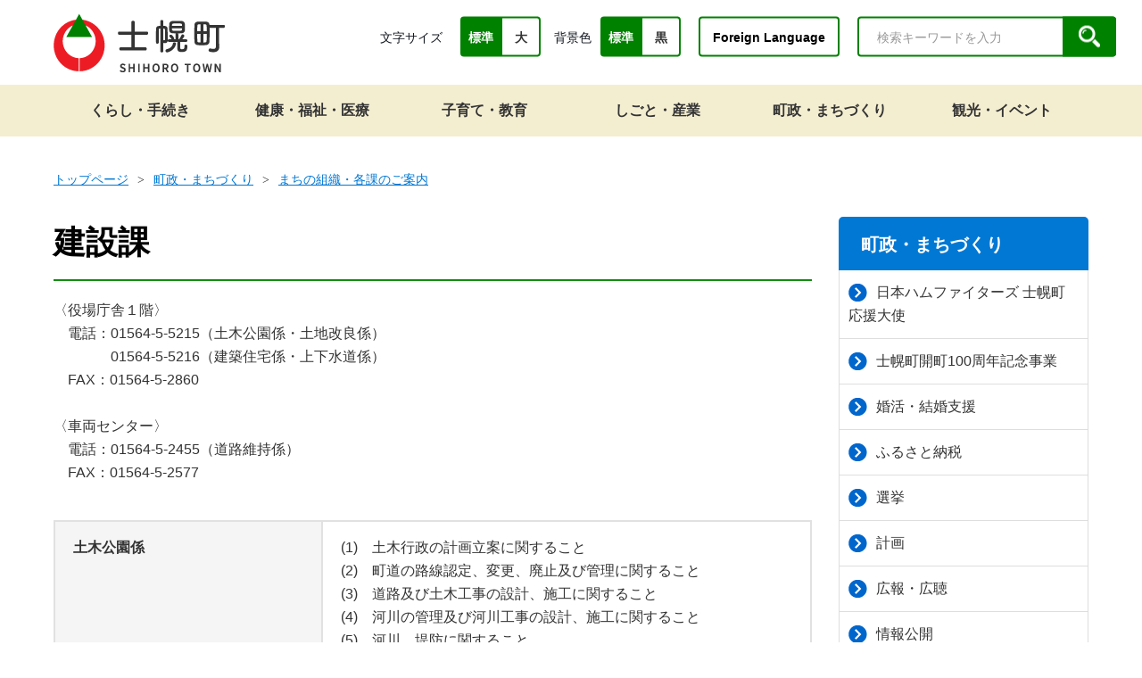

--- FILE ---
content_type: text/html; charset=UTF-8
request_url: https://www.shihoro.jp/town/detail.php?content=7
body_size: 5970
content:

<!doctype html>
<html lang="ja">

<head>
  <meta charset="UTF-8">
  <meta http-equiv="X-UA-Compatible" content="IE=edge" />
  <meta name="viewport" content="width=device-width">
  <meta name="viewport" content="width=device-width,initial-scale=1.0,minimum-scale=1.0">
  <meta name="format-detection" content="telephone=no">

  <title>建設課 | 町政・まちづくり | 士幌町</title>

  <meta name="keywords" content="北海道,河東郡,士幌町">
  <meta name="description" content="北海道十勝士幌町(しほろちょう)の公式ウェブサイトです。">

  <!-- OpenGraphProtocol/ -->
  <meta property="og:site_name" content="士幌町（しほろちょう） | 北海道河東郡士幌町公式ホームページ">
  <meta property="og:url" content="https://www.shihoro.jp/town/detail.php?content=7">
  <meta property="og:type" content="article">
  <meta property="og:title" content="建設課 | 町政・まちづくり | 士幌町">
  <meta property="og:description" content="北海道十勝士幌町(しほろちょう)の公式ウェブサイトです。">
  <meta property="og:image" content="https://www.shihoro.jp/common/images/og-image.jpg">
  <!-- /OpenGraphProtocol -->

  <!-- favicon/ -->
  <link rel="shortcut icon" href="/favicon.ico">
  <!-- /favicon -->
  <!-- アップルタッチアイコン -->
  <link rel="apple-touch-icon" sizes="180x180" href="/apple-touch-icon.png">

  <!-- stylesheet/ -->
  <link href="../common/css/jquery-ui.css" media="all" rel="stylesheet">
  <link href="../common/css/common.css" rel="stylesheet">
  <link href="../common/css/site_administration.css" rel="stylesheet">
            <link href="../common/css/slick-theme.css" rel="stylesheet">
          <link href="../common/css/slick.css" rel="stylesheet">
          <link href="../common/css/cassette.css" rel="stylesheet">
          <link href="../common/css/detail.css" rel="stylesheet">
        <!-- /stylesheet -->

  <!-- Google Analytics begin -->
  <script async src="https://www.googletagmanager.com/gtag/js?id=UA-222051700-1"></script>
  <script>
    window.dataLayer = window.dataLayer || [];
    function gtag(){dataLayer.push(arguments);}
    gtag('js', new Date());
    gtag('config', 'UA-222051700-1');
  </script>
  <!-- Google Analytics end -->

<!-- Google Tag Manager -->
<script>(function(w,d,s,l,i){w[l]=w[l]||[];w[l].push({'gtm.start':
new Date().getTime(),event:'gtm.js'});var f=d.getElementsByTagName(s)[0],
j=d.createElement(s),dl=l!='dataLayer'?'&l='+l:'';j.async=true;j.src=
'https://www.googletagmanager.com/gtm.js?id='+i+dl;f.parentNode.insertBefore(j,f);
})(window,document,'script','dataLayer','GTM-WDXBN3B');</script>
<!-- End Google Tag Manager -->

  <!-- javascript/ -->
  <script src="../common/js/jquery-3.5.1.min.js"></script>
  <script src="../common/js/jquery.matchHeight.js"></script>
  <script src="../common/js/picturefill.min.js"></script>
  <script src="../common/js/ofi.min.js"></script>
  <script src="../common/js/slick.min.js"></script>
  <script src="../common/js/jquery.cookie.js"></script>
  <script src="../common/js/main.js"></script>
  <script src="../common/js/postcode.js"></script>
  <script src="../common/js/jquery-ui-1.10.4.custom.js"></script>
  <script src="../common/js/jquery.ui.datepicker-ja.min.js"></script>
  <script src="../common/js/common.js"></script>
  <script src="../common/js/emergency.js"></script>

            <script src="../common/js/detail.js"></script>
        <!-- /javascript -->

</head>

<body class="is-gyosei is-gyoseiTop">
  <!-- Google Tag Manager (noscript) -->
    <noscript><iframe src="https://www.googletagmanager.com/ns.html?id=GTM-WDXBN3B"
  height="0" width="0" style="display:none;visibility:hidden"></iframe></noscript>
  <!-- End Google Tag Manager (noscript) -->
    <div class="l-wrapper">
<header class="l-header l-header__gyosei">
  <div class="l-header_img">
    <div class="l-header_inr">
      <p class="l-header_logo"><a href="/">
          <img src="../common/img/common/logo_shihoro.png" class="l-header_logo_img" alt="士幌町">
        </a></p>
      <div class="js-spMenu l-header_utility" id="l-header_utility">
        <div class="l-header_utility_inr">
          <nav class="l-header_utility_nav">
                          <div class="l-header_utility_nav_item js-dropDown">
                <a href="/life" class="l-header_utility_nav_item_link"><span>くらし・手続き</span></a>
                <div class="l-header_utility_nav_item_child js-dropDown_item" id="life">
                  <div class="l-header_utility_nav_item_child_inr">
                    <ul>
                                              <li><a href="/life/category/?category=45">くらしの相談</a></li>
                                              <li><a href="/life/category/?category=46">防災・防犯・交通安全</a></li>
                                              <li><a href="/life/category/?category=47">水道・下水道</a></li>
                                              <li><a href="/life/category/?category=48">住まい</a></li>
                                              <li><a href="/life/category/?category=49">ごみ・生活環境・ペット</a></li>
                                              <li><a href="/life/category/?category=50">保険・年金</a></li>
                                              <li><a href="/life/category/?category=51">税金</a></li>
                                              <li><a href="/life/category/?category=52">届出・証明</a></li>
                                              <li><a href="/life/category/?category=57">墓地</a></li>
                                              <li><a href="/life/category/?category=58">コミュニティバス</a></li>
                                              <li><a href="/life/category/?category=59">道路</a></li>
                                          </ul>
                  </div>
                </div>
              </div>
                          <div class="l-header_utility_nav_item js-dropDown">
                <a href="/welfare" class="l-header_utility_nav_item_link"><span>健康・福祉・医療</span></a>
                <div class="l-header_utility_nav_item_child js-dropDown_item" id="welfare">
                  <div class="l-header_utility_nav_item_child_inr">
                    <ul>
                                              <li><a href="/welfare/category/?category=36">医療費の助成</a></li>
                                              <li><a href="/welfare/category/?category=37">地域包括支援センター</a></li>
                                              <li><a href="/welfare/category/?category=38">介護保険</a></li>
                                              <li><a href="/welfare/category/?category=39">児童福祉</a></li>
                                              <li><a href="/welfare/category/?category=40">生活支援・社会福祉</a></li>
                                              <li><a href="/welfare/category/?category=41">障がい者福祉</a></li>
                                              <li><a href="/welfare/category/?category=42">高齢者福祉</a></li>
                                              <li><a href="/welfare/category/?category=43">健診・予防接種</a></li>
                                              <li><a href="/welfare/category/?category=44">新型コロナウイルス関連</a></li>
                                          </ul>
                  </div>
                </div>
              </div>
                          <div class="l-header_utility_nav_item js-dropDown">
                <a href="/education" class="l-header_utility_nav_item_link"><span>子育て・教育</span></a>
                <div class="l-header_utility_nav_item_child js-dropDown_item" id="education">
                  <div class="l-header_utility_nav_item_child_inr">
                    <ul>
                                              <li><a href="/education/category/?category=25">学校給食センター</a></li>
                                              <li><a href="/education/category/?category=27">図書館</a></li>
                                              <li><a href="/education/category/?category=28">スポーツ</a></li>
                                              <li><a href="/education/category/?category=29">学校教育</a></li>
                                              <li><a href="/education/category/?category=30">生涯学習</a></li>
                                              <li><a href="/education/category/?category=31">子育て支援・相談</a></li>
                                              <li><a href="/education/category/?category=32">子ども・家庭の手当・助成</a></li>
                                              <li><a href="/education/category/?category=33">保育所・認定こども園</a></li>
                                              <li><a href="/education/category/?category=35">母子保健</a></li>
                                              <li><a href="/education/category/?category=64">コミュニティ・スクール（学校運営協議会）</a></li>
                                              <li><a href="/education/category/?category=73">スクールバス</a></li>
                                              <li><a href="/education/category/?category=26">小中学校</a></li>
                                              <li><a href="/education/category/?category=56">高等学校</a></li>
                                              <li><a href="/education/category/?category=62">公園</a></li>
                                              <li><a href="/education/category/?category=70">こども家庭センター</a></li>
                                              <li><a href="/education/category/?category=72">こども発達相談センター</a></li>
                                          </ul>
                  </div>
                </div>
              </div>
                          <div class="l-header_utility_nav_item js-dropDown">
                <a href="/work" class="l-header_utility_nav_item_link"><span>しごと・産業</span></a>
                <div class="l-header_utility_nav_item_child js-dropDown_item" id="work">
                  <div class="l-header_utility_nav_item_child_inr">
                    <ul>
                                              <li><a href="/work/category/?category=21">中小企業支援</a></li>
                                              <li><a href="/work/category/?category=22">商工業</a></li>
                                              <li><a href="/work/category/?category=23">農業・林業</a></li>
                                              <li><a href="/work/category/?category=24">入札・契約</a></li>
                                              <li><a href="/work/category/?category=60">求人情報</a></li>
                                              <li><a href="/work/category/?category=68">働く方へ</a></li>
                                          </ul>
                  </div>
                </div>
              </div>
                          <div class="l-header_utility_nav_item js-dropDown">
                <a href="/town" class="l-header_utility_nav_item_link"><span>町政・まちづくり</span></a>
                <div class="l-header_utility_nav_item_child js-dropDown_item" id="town">
                  <div class="l-header_utility_nav_item_child_inr">
                    <ul>
                                              <li><a href="/town/category/?category=7">日本ハムファイターズ 士幌町応援大使</a></li>
                                              <li><a href="/town/category/?category=8">士幌町開町100周年記念事業</a></li>
                                              <li><a href="/town/category/?category=10">婚活・結婚支援</a></li>
                                              <li><a href="/town/category/?category=12">ふるさと納税</a></li>
                                              <li><a href="/town/category/?category=13">選挙</a></li>
                                              <li><a href="/town/category/?category=14">計画</a></li>
                                              <li><a href="/town/category/?category=15">広報・広聴</a></li>
                                              <li><a href="/town/category/?category=16">情報公開</a></li>
                                              <li><a href="/town/category/?category=17">まちの組織・各課のご案内</a></li>
                                              <li><a href="/town/category/?category=18">士幌町議会</a></li>
                                              <li><a href="/town/category/?category=19">町長の部屋</a></li>
                                              <li><a href="/town/category/?category=20">まちの紹介</a></li>
                                              <li><a href="/town/category/?category=61">まちづくり</a></li>
                                              <li><a href="/town/category/?category=65">過疎法適用外小規模町村連絡会議</a></li>
                                              <li><a href="/town/category/?category=66">ゼロカーボン推進</a></li>
                                              <li><a href="/town/category/?category=71">指定管理者制度</a></li>
                                              <li><a href="/town/category/?category=74">光ファイバー</a></li>
                                          </ul>
                  </div>
                </div>
              </div>
                          <div class="l-header_utility_nav_item js-dropDown">
                <a href="/tourism" class="l-header_utility_nav_item_link"><span>観光・イベント</span></a>
                <div class="l-header_utility_nav_item_child js-dropDown_item" id="tourism">
                  <div class="l-header_utility_nav_item_child_inr">
                    <ul>
                                              <li><a href="/tourism/category/?category=4">宿泊施設</a></li>
                                              <li><a href="/tourism/category/?category=5">イベント</a></li>
                                              <li><a href="/tourism/category/?category=6">町内の見どころ・観光</a></li>
                                          </ul>
                  </div>
                </div>
              </div>
                      </nav>
          <div class="l-header_utility_sub">
            <dl class="l-header_utility_sub_change l-header-dl-font-size">
              <dt class="pr-10">文字サイズ</dt>
              <dd>
                <ul>
                  <li><a href="#" class="js-fs js-fsNormal is-active" data-size="62.5%">標準</a></li>
                  <li><a href="#" class="js-fs js-fsLarge" data-size="75%">大</a></li>
                </ul>
              </dd>
            </dl>
            <dl class="l-header_utility_sub_change">
              <dt class="pr-10">背景色 </dt>
              <dd>
                <ul>
                  <li><a href="#" class="js-bg js-bgDefault is-active" data-color="default" id="isdefault">標準</a></li>
                  <li><a href="#" class="js-bg js-bgBlack" data-color="black" id="isblack">黒</a></li>
                </ul>
              </dd>
            </dl>
            <div class="l-header_utility_sub_lang">
            <a href="/detail.php?content=275">Foreign Language</a>
            </div>
            <form class="l-header_utility_sub_form" onsubmit="return true;" action="/search/" id="js-search">
              <input type="text" placeholder="検索キーワードを入力" name="q" title="サイト内検索">
              <button><img src="../common/img/common/icon_search.png" alt=""></button>
            </form>
          </div>
        </div>
      </div>
    </div>
  </div>
  <a href="#" id="menu" class="js-spMenuBtn" aria-label="SPメニュー">
    <div class="js-spMenuBtn_div">
      <span></span>
      <span></span>
      <p>menu</p>
      <p>menu</p>
    </div>
  </a>
</header>


<article>

  <!-- breadcrumb begin -->
  <div class="breadCrumb-div">
                  <ul class="c-breadCrumb">
          <li class="breadCrumb-div-one"><a href="/">トップページ</a></li>
          <li class="breadCrumb-div-one"><a href="/town/">町政・まちづくり</a></li>
                      <li class="breadCrumb-div-one"><a href="/town/category/?category=17">まちの組織・各課のご案内</a>
                                </ul>
            </div>
  <!-- breadcrumb end -->

  <div class="container">
    <div class="container_body">
      <div class="container_left">
        <div class="tier2-headline-top">
          <h1>建設課</h1>
        </div>
                  <div id=content-0 class="text_block cassette-item">
<div>
<p class="c-sentenceTxt">
    〈役場庁舎１階〉<br />
　電話：01564-5-5215（土木公園係・土地改良係）<br />
　　　　01564-5-5216（建築住宅係・上下水道係）<br />
　FAX：01564-5-2860<br />
<br />
〈車両センター〉<br />
　電話：01564-5-2455（道路維持係）　<br />
　FAX：01564-5-2577</p>
</div>
</div>
<div id=content-1 class="table_block cassette-item table01">
  <div>
  <table class="c-table">
                <tr>
              <th>土木公園係</th>
            <td>(1)　土木行政の計画立案に関すること<br />
(2)　町道の路線認定、変更、廃止及び管理に関すること<br />
(3)　道路及び土木工事の設計、施工に関すること<br />
(4)　河川の管理及び河川工事の設計、施工に関すること<br />
(5)　河川、堤防に関すること<br />
(6)　公共土木施設災害復旧事業の設計、施工に関すること<br />
(7)　林道の設計、施工に関すること<br />
(8)　一般運輸、交通に関すること<br />
(9)　街路灯等の維持管理に関すること<br />
(10)　公園及び駐車場の維持管理に関すること</td>
    </tr>
            <tr>
              <th>土地改良係</th>
            <td>(1)　土地改良事業の計画立案に関すること<br />
(2)　国営及び道営土地改良事業の推進及び土地改良施設の維持管理に関すること<br />
(3)　暗渠、明渠排水及び客土事業並びに農地保全事業の調査設計及び工事施工に関すること<br />
(4)　農道事業の設計、施工に関すること<br />
(5)　農用地開発計画及び農用地造成事業に関すること<br />
(6)　農業用施設災害復旧事業の設計、施工に関すること<br />
(7)　一般農道に関すること<br />
(8)　その他土地改良事業に関すること<br />
(9)　土地情報管理と成果の保管に関すること<br />
(10)　その他地籍調査に関すること</td>
    </tr>
            <tr>
              <th>建築住宅係</th>
            <td>(1)　建築基準法の運用に関すること<br />
(2)　建設工事にかかる資材の再資源化等に関する法の運用に関すること<br />
(3)　建築物の設計、施工及び営繕に関すること<br />
(4)　公共賃貸住宅に関すること<br />
(5)　勤労者青少年アパートに関すること<br />
(6)　定住促進住宅に関すること<br />
(7)　住宅用地の造成及び管理に関すること<br />
(8)　その他建築に関すること</td>
    </tr>
            <tr>
              <th>上下水道係</th>
            <td>(1)　上水道簡易水道営農用水、雑用水(以下「水道等」という。)事業の計画立案に関すること<br />
(2)　水道等事業の設計、施工に関すること<br />
(3)　給水工事の申し込み及び給水許可に関すること<br />
(4)　水道等関係諸物件の調達及び保管に関すること<br />
(5)　諸施設の維持管理点検及び水質調査に関すること<br />
(6)　水道等使用料並びに水道等関係諸収入金の賦課徴収に関すること<br />
(7)　給水管及び給水装置の維持補修に関すること<br />
(8)　給水装置の使用取締及び使用制限に関すること<br />
(9)　下水道及び集落排水(以下「下水道等」という。)事業の計画、調査に関すること<br />
(10)　下水道等工事の設計、施工に関すること<br />
(11)　下水道等使用料の賦課及び徴収に関すること<br />
(12)　下水道等施設の維持管理に関すること<br />
(13)　水洗便所及び排水設備の普及促進に関すること<br />
(14)　その他下水道等に関すること</td>
    </tr>
            <tr>
              <th>道路維持係</th>
            <td>(1)　町有車両(道路維持用車両)の運行業務及び安全運転管理、車両整備管理者に関すること<br />
(2)　町道の維持補修及び冬季交通確保に関すること<br />
(3)　借上車両及び雇用職員の指揮監督に関すること<br />
(4)　道路愛護に関すること<br />
(5)　町有車両(道路維持用車両)の取得、修繕及び整備に関すること<br />
(6)　車両センターの施設の維持管理に関すること<br />
(7)　運行日誌の整備保管に関すること<br />
(8)　車両整備管理者に関すること</td>
    </tr>
          </table>
    </div>
</div>
              </div>

      <!--container_right-->
      <div class="container_right">
        
<div class="right-easy" id="right_category_content_list_div">
<p id="right-easy-title">町政・まちづくり</p>
  <ul class="pb-20">
    <li class="private-category-title-li"><a href="/town/category/?category=7"><img src="../../common/img/common/icon_s_arrow.png" alt="">日本ハムファイターズ 士幌町応援大使</a></li>
    <li class="private-category-title-li"><a href="/town/category/?category=8"><img src="../../common/img/common/icon_s_arrow.png" alt="">士幌町開町100周年記念事業</a></li>
    <li class="private-category-title-li"><a href="/town/category/?category=10"><img src="../../common/img/common/icon_s_arrow.png" alt="">婚活・結婚支援</a></li>
    <li class="private-category-title-li"><a href="/town/category/?category=12"><img src="../../common/img/common/icon_s_arrow.png" alt="">ふるさと納税</a></li>
    <li class="private-category-title-li"><a href="/town/category/?category=13"><img src="../../common/img/common/icon_s_arrow.png" alt="">選挙</a></li>
    <li class="private-category-title-li"><a href="/town/category/?category=14"><img src="../../common/img/common/icon_s_arrow.png" alt="">計画</a></li>
    <li class="private-category-title-li"><a href="/town/category/?category=15"><img src="../../common/img/common/icon_s_arrow.png" alt="">広報・広聴</a></li>
    <li class="private-category-title-li"><a href="/town/category/?category=16"><img src="../../common/img/common/icon_s_arrow.png" alt="">情報公開</a></li>
    <li class="private-category-title-li"><a href="/town/category/?category=17"><img src="../../common/img/common/icon_s_arrow.png" alt="">まちの組織・各課のご案内</a></li>
    <li class="private-category-title-li"><a href="/town/category/?category=18"><img src="../../common/img/common/icon_s_arrow.png" alt="">士幌町議会</a></li>
    <li class="private-category-title-li"><a href="/town/category/?category=19"><img src="../../common/img/common/icon_s_arrow.png" alt="">町長の部屋</a></li>
    <li class="private-category-title-li"><a href="/town/category/?category=20"><img src="../../common/img/common/icon_s_arrow.png" alt="">まちの紹介</a></li>
    <li class="private-category-title-li"><a href="/town/category/?category=61"><img src="../../common/img/common/icon_s_arrow.png" alt="">まちづくり</a></li>
    <li class="private-category-title-li"><a href="/town/category/?category=65"><img src="../../common/img/common/icon_s_arrow.png" alt="">過疎法適用外小規模町村連絡会議</a></li>
    <li class="private-category-title-li"><a href="/town/category/?category=66"><img src="../../common/img/common/icon_s_arrow.png" alt="">ゼロカーボン推進</a></li>
    <li class="private-category-title-li"><a href="/town/category/?category=71"><img src="../../common/img/common/icon_s_arrow.png" alt="">指定管理者制度</a></li>
    <li class="private-category-title-li"><a href="/town/category/?category=74"><img src="../../common/img/common/icon_s_arrow.png" alt="">光ファイバー</a></li>
  </ul>
</div>
        
<div class="right-easy-two pt-0">
  <p>かんたん検索</p>
  <ul>
                                    <li><a href="/purpose/?purpose=1"><img src="../../common/img/common/icon_s_menu01.png" alt="">税金・届出・証明</a></li>
                                    <li><a href="/purpose/?purpose=2"><img src="../../common/img/common/icon_s_menu02.png" alt="">転入・転出</a></li>
                                    <li><a href="/purpose/?purpose=3"><img src="../../common/img/common/icon_s_menu03.png" alt="">結婚・離婚</a></li>
                                    <li><a href="/purpose/?purpose=4"><img src="../../common/img/common/icon_s_menu04.png" alt="">住まい</a></li>
                                    <li><a href="/purpose/?purpose=5"><img src="../../common/img/common/icon_s_menu05.png" alt="">ごみ・リサイクル</a></li>
                                    <li><a href="/purpose/?purpose=6"><img src="../../common/img/common/icon_s_menu06.png" alt="">子育て・教育</a></li>
                                    <li><a href="/purpose/?purpose=7"><img src="../../common/img/common/icon_s_menu07.png" alt="">健康・医療</a></li>
                                    <li><a href="/purpose/?purpose=8"><img src="../../common/img/common/icon_s_menu08.png" alt="">福祉・介護</a></li>
                                    <li><a href="/purpose/?purpose=9"><img src="../../common/img/common/icon_s_menu09.png" alt="">おくやみ</a></li>
                      <li><a href="/purpose/?purpose=10"><img src="../../common/img/common/icon_s_menu10.png" alt="">防災</a></li>
      </ul>
</div>        <div class="right-ad-div right-ad-top">
  <a href="/furusato/" target="_blank"><img src="/common/img/common/banner_s03.png" alt="ふるさと納税"></a>
  <a href="/move/" target="_blank"><img src="/common/img/common/banner_s01.png" alt="士幌町で暮らす"></a>
  <a href="/recruit" target="_blank"><img src="/common/img/common/banner_s02.png" alt="士幌町で働こう"></a>
</div>
      </div>
      <!--container_right-->


    </div><!--  container_body end -->
  </div><!-- container end -->
</article>

</div>

<footer>
  <div class="l-footer">
    <div class="footer-top">
      <ul>
        <li>
          <a href="/detail.php?content=38">
            <p>お問い合わせ</p>
          </a>
        </li>
        <li>
          <a href="/detail.php?content=135">
            <p>リンク集</p>
          </a>
        </li>
        <li>
          <a href="/detail.php?content=250">
            <p>サイトポリシー</p>
          </a>
        </li>
      </ul>
    </div>
    <div class="footer-container">
      <div class="container-icon">
        <img src="../common/img/index/logo_shihoro_btm.png" alt="">
      </div>
      <div class="container-road">
        <h3>士幌町役場</h3>
        <p class="ml-10"><span class="mr-10">〒080-1292</span>北海道河東郡士幌町字士幌225番地</p>
      </div>
      <div class="container-tel">
        <p><span class="mr-10">TEL:01564-5-2211</span>FAX:01564-5-4304</p>
      </div>
      <p class="container-end">© Town of Shihoro</p>
    </div>
    <div class="js-pageTopFade">
      <a href="#" class="js-pageTop">
        <div><img src="../common/img/common/icon_top.png" alt="">TOPへ</div>
      </a>
    </div>
  </div>
</footer>

<script type="text/javascript" src="/_Incapsula_Resource?SWJIYLWA=719d34d31c8e3a6e6fffd425f7e032f3&ns=2&cb=1615622370" async></script></body>

</html>


--- FILE ---
content_type: text/css
request_url: https://www.shihoro.jp/common/css/common.css
body_size: 7219
content:
@charset "UTF-8";

* {
  box-sizing: border-box;
}

/* ▽▽▽▽▽html,body▽▽▽▽▽ */
html {
  font-size: 62.5%;
}

body {
  position: static !important;
  margin: 0;
  padding: 0;
  text-align: center;
  font-family: 'メイリオ', 'Meiryo', 'ＭＳ ゴシック',
    'Hiragino Kaku Gothic ProN', 'ヒラギノ角ゴ ProN W3', sans-serif;
  font-size: 1.4rem;
  line-height: 1.625;
  color: #333;
  background: #fff;
  -webkit-tap-highlight-color: transparent;
  min-width: 1160px;
}

body.is-tourism {
  color: #54484c;
}

body.is-modal {
  position: fixed !important;
  top: 0;
  left: 0;
  width: 100%;
  height: 100%;
}

body.is-fixed {
  position: fixed;
  width: 100%;
  height: 100%;
  overflow: hidden;
}

@media only screen and (max-width: 1200px) {
  body {
    min-width: 320px;
    -webkit-text-size-adjust: 100%;
    -webkit-font-smoothing: antialiased;
  }
}

/* △△△△△html,body△△△△△ */

/* ▽▽▽▽▽共通設定1▽▽▽▽▽ */
table {
  border-collapse: collapse;
  border-spacing: 0;
}

blockquote,
dd,
dl,
dt,
fieldset,
figure,
form,
h1,
h2,
h3,
h4,
h5,
h6,
input,
li,
ol,
p,
pre,
textarea,
ul {
  margin: 0;
  padding: 0;
}

article,
aside,
canvas,
details,
figcaption,
figure,
footer,
header,
hgroup,
menu,
nav,
section,
summary {
  display: block;
}

address,
caption,
cite,
code,
dfn,
em,
th,
var {
  font-style: normal;
  font-weight: 400;
}

img {
  max-width: 100%;
  height: auto;
}

fieldset,
img {
  border: 0;
  vertical-align: middle;
}

dd img,
dt img,
li img {
  vertical-align: top;
}

ol,
ul {
  list-style: none;
}

q:after,
q:before {
  content: ' ';
}

abbr,
acronym {
  border: 0;
}

.cl:after {
  content: '';
  display: block;
  height: 0;
  clear: both;
  visibility: hidden;
  font-size: 0.1em;
}

/* 注釈 */
.div-detail-form em {
  color: #6f6f6f;
}

/* △△△△△共通設定1△△△△△ */

/* ▽▽▽▽▽link▽▽▽▽▽ */
a {
  transition: 0.5s;
}

a {
  color: #333;
}

a:link {
  text-decoration: none;
}

a:visited {
  text-decoration: none;
}

a:hover {
  color: red;
  cursor: pointer;
  text-decoration: none !important;
}

a:active {
  text-decoration: none;
}

a:active,
a:focus {
  outline: 1;
}

a.none-blue {
  color: #3f72af;
}

a.none-blue:visited {
  color: #3f72af;
}

a.none-blue:hover {
  color: red;
}

a.underline-blue {
  color: #3f72af;
  text-decoration: underline;
}

a.underline-blue:visited {
  color: #3f72af;
}

a.underline-blue:hover {
  color: red;
}

a[href^='tel:'] {
  color: #11161f;
  text-decoration: none;
  cursor: default;
}

a[href^='tel:']:active img,
a[href^='tel:']:focus img,
a[href^='tel:']:hover img {
  opacity: 1;
}

a img {
  transition: all 0.5s;
  backface-visibility: hidden;
}

a:hover:active img,
a:hover:focus img,
a:hover:hover img {
  opacity: 0.7;
}

/* link button */
.link_btn_span {
  background-image: linear-gradient(to right, #78c88a, #afd36e);
  border-radius: 30px;
  padding: 1px;
  display: inline-block;
}

.link_btn {
  display: inline-block;
  background: white;
  color: black;
  border-radius: 30px;
  outline: none;
  padding: 8px 40px;
  font-size: inherit;
  font-weight: bold;
  text-decoration: none;
}

.link_btn:hover {
  background: #00a0e8;
  color: white;
  opacity: 1;
}

/* white link*/
a.normal-white,
a.normal-white:visited {
  color: white;
}

a.normal-white:hover {
  color: red;
}

/* △△△△△link△△△△△ */

/* ▽▽▽▽▽form系▽▽▽▽▽ */
select {
  -moz-appearance: none;
  -webkit-appearance: none;
  appearance: none;
  border: 0;
  margin: 0;
  padding: 0;
  background: none transparent;
  vertical-align: middle;
  font-size: inherit;
}

select::-ms-expand {
  display: none;
}

input[type='number']::-webkit-inner-spin-button,
input[type='number']::-webkit-outer-spin-button {
  -webkit-appearance: none;
  margin: 0;
}

input[type='number'] {
  -moz-appearance: textfield;
}

button {
  background-color: transparent;
  border: none;
  cursor: pointer;
}

/* △△△△△form系△△△△△ */

/* ▽▽▽▽▽slick▽▽▽▽▽ */
.slick-slider {
  position: relative;
  display: block;
  box-sizing: border-box;
  -webkit-touch-callout: none;
  -webkit-user-select: none;
  -khtml-user-select: none;
  -ms-user-select: none;
  user-select: none;
  -ms-touch-action: pan-y;
  touch-action: pan-y;
  -webkit-tap-highlight-color: transparent;
}

.slick-list {
  position: relative;
  overflow: hidden;
  display: block;
  margin: 0;
  padding: 0;
}

.slick-list:focus {
  outline: 0;
}

.slick-list.dragging {
  cursor: pointer;
  cursor: hand;
}

.slick-slider .slick-list,
.slick-slider .slick-track {
  -ms-transform: translate3d(0, 0, 0);
  transform: translate3d(0, 0, 0);
}

.slick-track {
  position: relative;
  left: 0;
  top: 0;
  display: block;
}

.slick-track:after,
.slick-track:before {
  content: '';
  display: table;
}

.slick-track:after {
  clear: both;
}

.slick-loading .slick-track {
  visibility: hidden;
}

.slick-slide {
  float: left;
  height: 100%;
  min-height: 1px;
  display: none;
}

[dir='rtl'] .slick-slide {
  float: right;
}

.slick-slide img {
  display: block;
}

.slick-slide.slick-loading img {
  display: none;
}

.slick-slide.dragging img {
  pointer-events: none;
}

.slick-initialized .slick-slide {
  display: block;
}

.slick-loading .slick-slide {
  visibility: hidden;
}

.slick-vertical .slick-slide {
  display: block;
  height: auto;
  border: 1px solid transparent;
}

.slick-arrow.slick-hidden {
  display: none;
}

/* △△△△△slick△△△△△ */

/* ▽▽▽▽▽l-header_info▽▽▽▽▽ */
.top .l-header_info {
  width: 100%;
  position: absolute;
  z-index: 1001;
}

.l-header_info {
  width: 100%;
  background-color: #de0000;
  color: #fff;
  padding: 10px 30px;
  font-size: 1.6rem;
  font-weight: 700;
  text-align: left;
}

@media only screen and (max-width: 1200px) {
  .l-header_info {
    font-size: 1.5rem;
    padding: 10px 15px;
  }
}

.l-header_info a {
  color: #fff;
  text-decoration: underline;
  transition: none;
}

.l-header_info_txt {
  max-width: 1160px;
  margin-left: auto;
  margin-right: auto;
}

@media only screen and (max-width: 1200px) {
  .l-header_info_txt {
    width: 100%;
    padding-left: 20px;
    padding-right: 20px;
  }
}

@media only screen and (max-width: 1200px) {
  .l-header_info_txt {
    padding-left: 0;
    padding-right: 0px;
  }
}

.l-header_info_date {
  padding-right: 2%;
  margin-right: 2%;
  margin-left: 5%;
  border-right: 1px solid #fff;
}

@media only screen and (max-width: 1200px) {
  .l-header_info_date {
    display: block;
    padding-right: 0;
    margin-right: 0;
    border: none;
    margin-left: 0%;
  }
}

.is-gyosei .l-header_info {
  top: 0;
  width: 100%;
  z-index: 1;
  position: absolute;
}

.is-tourism .l-header_info {
  position: absolute;
  top: 0;
  width: 100%;
  z-index: 1;
}

.is-tourism.is-tourismTop .l-header_info {
  position: static;
}

@media only screen and (max-width: 1200px) {
  .is-tourism.is-tourismTop .l-header_info {
    position: absolute;
  }
}

/* △△△△△l-header_info△△△△△ */

/* ▽▽▽▽▽l-header▽▽▽▽▽ */
.l-headerTop {
  position: absolute;
  z-index: 1000;
  top: 0;
  left: 0;
  width: 100%;
  padding: 30px;
  display: -ms-flexbox;
  display: flex;
  -ms-flex-pack: justify;
  justify-content: space-between;
}

@media only screen and (max-width: 1200px) {
  .l-headerTop {
    padding: 10px;
  }
}

@media only screen and (max-width: 1200px) {
  .l-headerTop_logo img {
    max-height: 40px;
  }
}

@media only screen and (min-width: 1201px) {
  .l-headerTop_utility {
    display: block !important;
  }
}

@media only screen and (max-width: 1200px) {
  .l-headerTop_utility {
    position: fixed;
    top: 0;
    left: 0;
    background-color: #000;
    background-color: rgba(0, 0, 0, 0.4);
    z-index: 99;
    width: 100%;
    height: 100%;
    overflow: auto;
    padding: 0 20px;
  }
}

@media only screen and (max-width: 1200px) {
  .l-headerTop_utility_inr {
    background-color: #fff;
    border-radius: 5px;
    margin: 75px 0;
  }
}

.l-headerTop_utility_nav {
  display: none;
}

@media only screen and (max-width: 1200px) {
  .l-headerTop_utility_nav {
    display: block;
  }
}

.l-headerTop_utility_nav_dropMenu {
  border-bottom: 1px solid #b3b3b3;
  padding: 20px 20px;
}

.l-headerTop_utility_nav_dropMenu ul > :last-child {
  margin-bottom: 0 !important;
}

.l-headerTop_utility_nav_dropMenu ul li {
  margin-bottom: 15px;
}

.l-headerTop_utility_nav_dropMenu ul li a {
  color: #3f72af;
  font-weight: 700;
}

.l-headerTop_utility_nav_dropMenu ul li a span {
  padding-left: 20px;
  background-repeat: no-repeat;
  background-image: url(/common/img/common/icon-arrow-theme.svg);
  background-position: 0 50%;
  background-size: 12px;
}

.l-headerTop_utility_bnr {
  display: none;
  padding: 30px 20px;
}

@media only screen and (max-width: 1200px) {
  .l-headerTop_utility_bnr {
    display: block;
  }
}

.l-header {
  position: fixed;
  top: 0;
  left: 0;
  width: 100%;
  z-index: 1001;
  height: 153px;
  color: #11161f;
}

@media only screen and (max-width: 1200px) {
  .l-header {
    padding: 10px;
    height: 72.5px;
  }
}

.l-header_img {
  width: 100%;
  background-color: #fff;
  padding-top: 15px;
}

@media only screen and (max-width: 1200px) {
  .l-header_img {
    padding: 0;
    background: none;
  }
}

.l-header_inr {
  position: relative;
  max-width: 1160px;
  margin-left: auto;
  margin-right: auto;
  height: 80px;
}

@media only screen and (max-width: 1200px) {
  .l-header_inr {
    width: 100%;
    padding-left: 20px;
    padding-right: 20px;
    min-width: initial;
    margin: 0;
    height: 55px;
  }
}

.l-header_inr::after {
  content: ' ';
  display: table;
  clear: both;
}

.l-header_logo {
  text-align: left;
}

@media only screen and (max-width: 1200px) {
  .l-header_logo {
    width: 160px;
  }
}

.l-header_utility {
  display: block;
}

@media only screen and (max-width: 1200px) {
  .l-header_utility {
    position: fixed;
    top: 70px;
    left: 0;
    background-color: #fff;
    z-index: 1001;
    width: 100%;
    height: 100vh;
    overflow: auto;
    margin-top: 0 !important;
  }
}

.l-header_utility_inr {
  float: right;
}

@media only screen and (max-width: 1200px) {
  .l-header_utility_inr {
    width: 100%;
    background-color: #fff;
  }
}

@media only screen and (min-width: 1201px) {
  .l-header_utility_inr nav {
    position: absolute;
    width: 100%;
    height: 57px;
    align-items: center;
    left: 0;
    top: 135.5%;
    transform: translate(0, -50%);
  }
}

@media only screen and (max-width: 1200px) {
  .l-header_utility_inr nav {
    position: initial;
    top: initial;
    right: initial;
    padding-right: initial;
    width: 100%;
  }
}

.l-header_utility_nav {
  display: -ms-flexbox;
  display: flex;
  position: relative;
  width: 1160px;
  margin: 0 auto;
}

@media only screen and (max-width: 1200px) {
  .l-header_utility_nav {
    display: block;
    margin: 0 auto;
    position: initial;
    top: initial;
    right: initial;
    padding-right: initial;
  }
}

.l-header_utility_nav_item {
  width: 100%;
  text-align: center;
}

.l-header_utility_nav_item img {
  display: none;
}

@media only screen and (max-width: 1200px) {
  .l-header_utility_nav_item {
    background-color: #f4eed1;
  }

  .l-header_utility_nav_item img {
    display: block;
    float: right;
    margin-left: -50px;
    margin-right: 20px;
    margin-top: 25px;
  }
}

.l-header_utility_nav_item.js-dropDown.is-active ul li a:hover {
  color: #008100;
  text-decoration: underline !important;
}

.l-header_utility_nav_item > a {
  display: block;
  font-weight: 700;
  word-break: keep-all;
  white-space: nowrap;
}

@media only screen and (max-width: 1200px) {
  .l-header_utility_nav_item > a {
    font-size: 1.8rem;
    padding: 17px 20px;
    text-align: center;
  }
}

.l-header_utility_nav_item > a:hover {
  color: #fff;
  text-decoration: none;
}

@media only screen and (max-width: 1200px) {
  .l-header_utility_nav_item.is-active {
    border-bottom: none;
  }
}
.l-header_utility_nav_item.is-active {
  padding-bottom: 10px;
  padding-top: 10px;
  border-radius: 5px;
  background-color: #008100;
  color: #fff;
}
@media only screen and (max-width: 1200px) {
  .l-header_utility_nav_item.is-active {
    padding-bottom: 0;
    padding-top: 0;
  }
}
.is-default-meun {
  padding-bottom: 10px;
  padding-top: 10px;
  border-radius: 5px;
  background-color: #008100;
  color: #fff !important;
}
.is-default-span {
  color: #fff !important;
}
.is-black-meun {
  padding-bottom: 10px;
  padding-top: 10px;
  border-radius: 5px;
  background-color: #ffff00;
  color: #000 !important;
}
.is-black-span {
  color: #000 !important;
}
.l-header_utility_nav_item.is-active span {
  color: #fff;
}

.l-header_utility_nav_item_child {
  position: absolute;
  top: 100%;
  left: 50%;
  -ms-transform: translateX(-50%);
  transform: translateX(-50%);
  width: 100vw;
  background-color: #f4eed1;
  padding: 6px 0;
  display: none;
}

@media only screen and (max-width: 1200px) {
  .l-header_utility_nav_item_child {
    border-radius: 0px;
    position: static;
    width: 100%;
    min-width: 100%;
    display: none !important;
    -ms-transform: translateX(0);
    transform: translateX(0);
  }
}

.l-header_utility_nav_item_child_inr {
  max-width: 1160px;
  margin-left: auto;
  margin-right: auto;
}

@media only screen and (max-width: 1200px) {
  .l-header_utility_nav_item_child_inr {
    width: 100%;
    padding-left: 20px;
    padding-right: 20px;
  }
}

.l-header_utility_nav_item_child ul {
  display: -ms-flexbox;
  display: flex;
  -ms-flex-wrap: wrap;
  flex-wrap: wrap;
  text-align: left;
  padding: 20px;
}

@media only screen and (max-width: 1200px) {
  .l-header_utility_nav_item_child ul {
    display: block;
  }
}

.l-header_utility_nav_item_child ul li {
  width: 33%;
  padding: 5px;
}

@media only screen and (max-width: 1200px) {
  .l-header_utility_nav_item_child ul li {
    margin-right: 0;
    margin-bottom: 2px;
    width: 80%;
  }
}

.l-header_utility_nav_item_child ul li:last-child {
  margin-right: 0;
  margin-bottom: 0;
}

/* l-header_utility_subはmenuの第1行 */
@media only screen and (min-width: 1201px) {
  .l-header_utility_sub {
    position: absolute;
    left: 30.3%;
    top: 33%;
    transform: translate(0, -50%);
    display: -ms-flexbox;
    display: flex;
    -ms-flex-align: center;
    align-items: center;
    font-size: 1.4rem;
    width: 810px;
    justify-content: space-between;
  }
}

@media only screen and (max-width: 1200px) {
  .l-header_utility_sub {
    position: relative;
    display: flex;
    flex-direction: column;
    align-items: center;
    top: 20px;
    padding-bottom: 120px;
  }
}

/* menuの第1行のdl元素 */
.l-header_utility_sub_change-left-border {
  border-left: 1px solid #e6e6e6;
}
@media only screen and (max-width: 1200px) {
  .l-header_utility_sub dl dt {
  margin-right: 15px;
  }
}
@media only screen and (max-width: 1200px) {
  .l-header_utility_sub_change-left-border {
    border-left: 0;
  }
}

@media only screen and (max-width: 1200px) {
  .l-header-dl-font-size dd:last-child {
    margin-top: 0px;
    margin-left: 0px;
  }
}

.l-header_utility_sub_change {
  display: -ms-flexbox;
  display: flex;
  -ms-flex-align: center;
  align-items: center;
  justify-content: center;
}
/*  */
@media only screen and (max-width: 1200px) {
  .l-header_utility_sub_change {
    width: 50%;
    margin-bottom: 15px;
  }
}
@media only screen and (max-width: 1200px) {
  .l-header_flex_center {
    display: flex;
    justify-content: center;
    font-size: 1.4rem;
  }
}

.l-header_utility_sub_change dt {
  padding-left: 15px;
  white-space: nowrap;
}

.l-header-dl-font-size dd:last-child {
  margin-left: 10px;
}

@media only screen and (max-width: 1200px) {
  .l-header_utility_sub_change dt {
    padding: 0;
  }
  .l-header-dl-font-size dd:last-child {
    margin-left: 0px;
  }
}
/* 选择语言 */
.l-header_utility_sub_change dd ul li .is-flg {
  display: flex;
  justify-content: center;
  align-items: center;
  width: 174px;
  padding: 0;
  color: #000;
}
.l-header_utility_sub_change dd ul {
  display: -ms-flexbox;
  display: flex;
  -ms-flex-align: center;
  align-items: center;
}

.l-header_utility_sub_change dd ul li:last-child {
  margin-right: 0;
}

.l-header_utility_sub_change dd ul li a {
  display: inline-block;
  width: 45px;
  height: 45px;
  padding: 10px 0;
  color: #333;
  text-align: center;
  font-weight: bold;
  border: solid 2px #008100;
}
.l-header_utility_sub_change dd ul li:first-child a {
  border-top-left-radius: 4px;
  border-bottom-left-radius: 4px;
}
.l-header_utility_sub_change dd ul li:last-child a {
  border-top-right-radius: 4px;
  border-bottom-right-radius: 4px;
}
.l-header_utility_sub_change dd ul li a.is-active {
  background: #008100;
  color: white;
  border: solid 2px #008100;
}

.l-header_utility_sub_change dd ul li .select {
  display: flex;
  width: 150px;
  font-weight: 700;
  height: 45px;
  border: 2px solid #008100;
  border-radius: 4px;
  cursor: pointer;
  -webkit-appearance: auto;
  justify-content: center;
  align-content: center;
  align-items: center;
}

.l-header_utility_sub_change dd ul li .select a {
  display: initial;
  width: initial;
  height: initial;
  padding: 0;
  text-align: initial;
  border-radius: initial;
  font-weight: initial;
  color: initial;
  border: initial;
}
.l-header_utility_sub_lang {
  margin-left: 20px;
}
@media only screen and (max-width: 1200px) {
  .l-header_utility_sub_lang {
    margin-left: 0px;
    margin-bottom: 20px;
  }
  }
.l-header_utility_sub_lang a {
  display: inline-block;
  height: 45px;
  color: #000;
  border: solid 2px #008100;
  border-radius: 4px;
  font-weight: 700;
  white-space: nowrap;
  padding: 0 1em;
  display: flex;
  align-items:center;
}
/* google 翻訳 */
#google_translate_element a {
  display: initial;
  width: initial;
  height: initial;
  padding: initial;
  border: initial;
  text-align: initial;
  border-radius: initial;
}
#google_translate_element div {
  margin: initial;
}
#google_translate_element img {
  max-width: initial;
}
.goog-te-gadget-simple {
  padding: 9px !important;
  border-radius: 4px !important;
  border: solid 2px #008100 !important;
}
.goog-te-menu-value {
  font-family: 'メイリオ', 'Meiryo', 'ＭＳ ゴシック',
    'Hiragino Kaku Gothic ProN', 'ヒラギノ角ゴ ProN W3', sans-serif;
  font-size: 1.4rem;
  font-weight: bold;
}

/* サイト検索 */
.l-header_utility_sub_form {
  position: relative;
  width: 290px;
  margin-left: 20px;
}

@media only screen and (max-width: 1200px) {
  .l-header_utility_sub_form {
    width: calc(100% - 40px);
    margin: 0 auto;
    display: flex;
    justify-content: center;
  }
}

.l-header_utility_sub_form input {
  border: none;
  width: 290px;
  height: 45px;
  border-radius: 4px;
  font-size: 1.4rem;
  padding: 0 20px;
  background-color: #ffffff;
  border: 2px solid #008100;
}

.l-header_utility_sub_form input:-ms-input-placeholder {
  color: #999;
}

.l-header_utility_sub_form input::placeholder {
  color: #999;
}

.l-header_utility_sub_form button {
  position: absolute;
  right: 0;
  top: 0;
  width: 60px;
  height: 100%;
  display: -ms-flexbox;
  display: flex;
  -ms-flex-pack: center;
  justify-content: center;
  -ms-flex-align: center;
  align-items: center;
  font-weight: 700;
  font-size: 1.8rem;
  color: #fff;
  background-color: none;
  border-radius: 0 4px 4px 0;
}
@media only screen and (max-width: 1200px) {
  .l-header_utility_sub_form button {
    position: static;
    width: 60px;
    height: 45px;
    transform: translateX(-3px);
    border: 2px solid #008100;
  }
}
.l-header_utility_sub_form button {
  background-color: #008100;
}

.l-header_utility_sub_form--sp {
  position: absolute;
  top: 90px;
  left: 50%;
  z-index: 1;
  width: calc(100% - 30px);
  margin: 0 auto;
  -ms-transform: translateX(-50%);
  transform: translateX(-50%);
}

@media only screen and (min-width: 769px) {
  .l-header_utility_sub_form--sp {
    display: none;
  }
}

.l-header_utility_sub_form .button2 {
  position: absolute;
  right: 0;
  top: 0;
  width: 80px;
  height: 100%;
  display: -ms-flexbox;
  display: flex;
  -ms-flex-pack: center;
  justify-content: center;
  -ms-flex-align: center;
  align-items: center;
  font-weight: 700;
  font-size: 1.8rem;
  color: #fff;
  background-color: #00a0e8;
  border-radius: 0 4px 4px 0;
}
@media only screen and (min-width: 1200px) {
  .l-header.l-header__gyosei {
    background-color: #f4eed1;
  }
}

.right-easdy-bottom {
  margin-top: 25px;
}

/* △△△△△l-header△△△△△ */

/* ▽▽▽▽▽js-spMenu▽▽▽▽▽ */
.js-spMenuBtn {
  display: none;
  position: absolute;
  z-index: 100;
  top: 12px;
  right: 14px;
  width: 55px;
  height: 43px;
  font-size: 0;
}

@media only screen and (max-width: 1200px) {
  .js-spMenuBtn {
    display: block;
  }
}

.js-spMenuBtn_div {
  width: 100%;
  height: 100%;
  background-color: #008100;
  border-radius: 8px;
  display: flex;
  justify-content: center;
}

.js-spMenuBtn span {
  position: absolute;
  display: block;
  width: 35px;
  height: 3px;
  background-color: #fff;
  font-size: 0;
  transition: 0.5s;
}

.js-spMenuBtn .menu_none {
  display: block;
  position: absolute;
  display: block;
  width: 50px;
  height: 2px;
  background-color: #D9D9D9;
  font-size: 0;
  transition: 0.5s;
  top: 9px;
}

.js-spMenuBtn.is-active .menu_none {
  display: none;
}

/* 第1行の線 */
.js-spMenuBtn span:first-child {
  top: 10px;
}

/* 第2行の線 */
.js-spMenuBtn span:nth-child(2) {
  top: 18px;
}

/* 文字MENUとCLOSE */
.js-spMenuBtn p {
  color: #fff;
  font-size: 13px;
  bottom: 1px;
  position: absolute;
  font-weight: bold;
}

/* 文字MENU */
.js-spMenuBtn p:nth-child(3) {
  opacity: 0;
}

/* 文字CLOSE */
.js-spMenuBtn p:nth-child(4) {
  opacity: 1;
}

.js-spMenuBtn.is-active span:first-child {
  top: 13px;
  left: 10px;
  width: 35px;
  -ms-transform: rotate(-15deg);
  transform: rotate(-15deg);
}

.js-spMenuBtn.is-active span:nth-child(2) {
  top: 13px;
  left: 10px;
  width: 35px;
  -ms-transform: rotate(15deg);
  transform: rotate(15deg);
}

.js-spMenuBtn.is-active p:nth-child(3) {
  opacity: 1;
}

.js-spMenuBtn.is-active p:nth-child(4) {
  opacity: 0;
}

.js-spMenuBtn_three {
  top: 30px;
}

/* △△△△△js-spMenu△△△△△ */

/* ▽▽▽▽▽facebook▽▽▽▽▽ */

/* △△△△△facebook△△△△△ */

/* ▽▽▽▽▽is-black▽▽▽▽▽ */

/* △△△△△is-black△△△△△ */

/* ▽▽▽▽▽arrow▽▽▽▽▽ */
/* <p class="u-tar-m10"><a href="./news/" class="u-blue-link-color">新着記事一覧</a></p> */
.u-tar-m10 {
  text-align: right;
  margin: 10px;
}

.u-blue-link-color {
  color: #3f72af;
}

/* <span class="u-right-blue-arrow"></span><a href="#">新着記事一覧</a> */
.u-right-blue-arrow {
  position: relative;
  padding-left: 15px;
}

.fsSmall .u-right-blue-arrow:before {
  top: 3px;
  background-size: 50% 80%;
}

.fsLarge .u-right-blue-arrow:before {
  width: 15px;
  height: 15px;
  background-size: 50% 85%;
  -moz-background-size: 50% 85%;
}

/* 行政TOPの、<span class="u-right-blue-arrow-triangle">?</span> */
.u-right-blue-arrow-triangle {
  font-family: 'fangsong';
  /* font-size: 1rem; */
  color: #00a0e8;
  padding-right: 5px;
}

.u-right-blue-round-icon {
  position: relative;
  padding-left: 22px;
}

.u-right-blue-round-icon:before {
  content: '';
  width: 18px;
  height: 18px;
  background-image: url(/common/img/common/right_arrow.png);
  background-repeat: no-repeat;
  position: absolute;
  left: 0;
  top: 0;
}

/* △△△△△arrow△△△△△ */

/* ▽▽▽▽▽utility▽▽▽▽▽ */
.pc-tablet {
  display: block;
}

@media only screen and (max-width: 1200px) {
  .pc-tablet {
    display: none;
  }
}
.mobile {
  display: none;
}

@media only screen and (max-width: 1200px) {
  .mobile {
    display: block;
  }
}

@media only screen and (max-width: 1200px) {
  .u-pc {
    display: none !important;
  }
}

@media only screen and (min-width: 1201px) {
  .u-sp {
    display: none !important;
  }
}

.w-40 {
  width: 40px;
}
.w-50 {
  width: 50%;
}
.w-70 {
  width: 70px;
}
.w-100 {
  width: 100%;
}

.mt-5 {
  margin-top: 5px;
}
.mt-10 {
  margin-top: 10px;
}
.mt-20 {
  margin-top: 20px;
}
.mt-30 {
  margin-top: 30px;
}
.mt-40 {
  margin-top: 40px;
}
.mt-100 {
  margin-top: 100px;
}
.mb-5 {
  margin-bottom: 5px;
}
.mb-10 {
  margin-bottom: 10px;
}
.mb-20 {
  margin-bottom: 20px;
}
.mb-30 {
  margin-bottom: 30px;
}
.mb-40 {
  margin-bottom: 40px;
}
.mb-1rem {
  margin-bottom: 1rem;
}
.mb-2rem {
  margin-bottom: 2rem;
}
.mb-3rem {
  margin-bottom: 3rem;
}
.mb-4rem {
  margin-bottom: 4rem;
}
.m-1rem-0 {
  margin: 1rem 0;
}
.m-0-1rem {
  margin: 0 1rem;
}
.m-1rem {
  margin: 1rem;
}
.mr-1rem {
  margin-right: 1rem;
}
.mr-10 {
  margin-right: 10px;
}
.ml-10 {
  margin-left: 10px;
}

.p-2dot5 {
  padding: 2.5px;
}
.p-5 {
  padding: 5px;
}
.p-10 {
  padding: 10px;
}
.p-0-15 {
  padding: 0 15px;
}
.p-10-20 {
  padding: 10px 20px;
}
.pt-1 {
  padding-top: 1px;
}
.pr-5 {
  padding-right: 5px;
}
.pr-10 {
  padding-right: 10px;
}
.pr-15 {
  padding-right: 15px;
}
.pb-5 {
  padding-bottom: 5px;
}
.pb-10 {
  padding-bottom: 10px;
}
.pb-20 {
  padding-bottom: 20px;
}

.lh-40 {
  line-height: 40px;
}

.tar {
  text-align: right;
}
.float-left {
  float: left;
}
.float-right {
  float: right;
}

.list-style-none {
  list-style: none;
}
.bold {
  font-weight: bold;
}
.gray-bg {
  background-color: #eee;
}

.display-block {
  display: block;
}
.inline-block {
  display: inline-block;
}
.display-none {
  display: none;
}
/* △△△△△utility△△△△△ */

/* ▽▽▽▽▽その他▽▽▽▽▽ */
/* l-wrapper */
.l-wrapper {
  text-align: left;
  font-size: 1.6rem;
  /* overflow: hidden */
}

/* filling用のdiv */
.container_detail_bottom {
  height: 30px;
  clear: both;
}

/* △△△△△その他△△△△△ */

/* ▽▽▽▽▽TOPへ▽▽▽▽▽ */
.js-pageTopFade {
  position: fixed;
  right: 10px;
  bottom: 40px;
  z-index: 50;
  display: none;
}

.js-pageTopFade div {
  color: #108c0e;
  height: 80px;
  width: 80px;
  font-weight: bold;
  font-size: 1.4rem;
  background-color: white;
  border-radius: 50%;
  box-shadow: 0px 0px 15px rgb(0 0 0 / 20%);
  display: flex;
  align-items: center;
  justify-content: center;
  flex-direction: column;
}
@media only screen and (max-width:1200px) {
  .js-pageTopFade div{
    height: 60px;
    width: 60px;
}
}
.js-pageTopFade div img {
  margin-bottom: 8px;
}

body.is-gyosei.is-black .js-pageTopFade div img {
  content: url(../img/common/icon_top_bk.png);
}
body.is-gyosei.is-black .js-pageTopFade div {
  background-color: #000;
  color: #ffff00;
  border: 1px solid #ffff00;
}

/* @media only screen and (max-width:1200px) {
  .js-pageTopFade {
    display: none;
  }
  .js-pageTopFade img {
    display: none;
  }
 } */
/* △△△△△TOPへ△△△△△ */

/* ▽▽▽▽▽ページング▽▽▽▽▽ */
/* page */
.listpage {
  margin: 10px 0;
}

.listpage .pager {
  margin-top: 5rem;
}

.listpage .pager ul {
  text-align: center;
}

.listpage h3 {
  float: left;
  margin: 2px 0;
}

.listpage .pager li {
  display: inline-block;
  width: 40px;
  height: 40px;
  margin-right: 5px;
  border: #008100 2px solid;
  font-family: monospace;
  font-size: 1.8rem;
  font-weight: 700;
  border-radius: 3px;
}

.listpage .pager li.active {
  background: #008100;
}

.listpage .pager li.active a {
  color: #ffffff;
}

.listpage .pager li a {
  display: inline-block;
  width: 100%;
  height: 100%;
  margin-top: 5px;
  color: #108e0e;
  text-decoration: none;
}

.listpage form {
  float: right;
}

.listpage .ctrlRight {
  float: right;
}

.listpage .ctrlRight li {
  float: left;
}

.listpage .pager li:hover {
  background: #008100;
  color: #ffffff;
}

.listpage .pager li:hover a {
  color: #ffffff;
}

/* △△△△△ページング△△△△△ */

/* ▽▽▽▽▽向下拉??淡滑出内容▽▽▽▽▽ */
.js-inview {
  opacity: 0;
  -ms-transform: translateY(70px);
  transform: translateY(70px);
  transition: all 1s;
}

.js-inview.is-animeted {
  opacity: 1;
  -ms-transform: translateY(0);
  transform: translateY(0);
}

/* △△△△△向下拉??淡滑出内容△△△△△ */

/* 打印中间部分 隐藏头部尾部 */
@media print {
  header {
    display: none;
  }
  .heade-prop {
    display: none;
  }
  .l-header_info {
    display: none;
  }
  .container_right {
    display: none;
  }
  footer {
    display: none;
  }
  .l-wrapper {
    -webkit-print-color-adjust: exact;
  }
  .l-wrap {
    page-break-after: always;
  }
  .breadCrumb-div {
    margin-top: 0 !important;
  }
}

--- FILE ---
content_type: text/css
request_url: https://www.shihoro.jp/common/css/site_administration.css
body_size: 6700
content:
/* ▽▽▽▽▽container▽▽▽▽▽ */
/* l-wrap */
.l-wrap {
  width: 1160px;
  margin-left: auto;
  margin-right: auto;
}

@media only screen and (max-width: 1200px) {
  .l-wrap {
    width: 100%;
  }
}

/* container, container_left, container_right, container_body */
.container {
  display: flex;
  max-width: 1160px;
  margin-left: auto;
  margin-right: auto;
  text-align: left;
}
.container::after {
  content: ' ';
  display: table;
  clear: both;
}
.container_left {
  width: 850px;
  margin-right: 30px;
  margin-bottom: 80px;
}
.container_right {
  width: 280px;
  margin-bottom: 80px;
}
@media only screen and (max-width: 1200px) {
  .container {
    margin: 2%;
    width: 96%;
    display: block;
  }
  .container_left {
    width: 100%;
    margin-right: initial;
    margin-bottom: 40px;
  }
  .container_right {
    width: 100%;
    margin-bottom: 40px;
  }
}
.container_body {
  display: flex;
  -ms-flex-pack: justify;
  justify-content: space-between;
}
@media only screen and (max-width: 1200px) {
  .container_body {
    display: block;
  }
}
/* △△△△△container△△△△△ */

/* ▽▽▽▽▽footer▽▽▽▽▽ */
.l-footer {
  border-top: 1px solid #eee;
}
.footer-top ul {
  display: flex;
  justify-content: center;
  padding: 36px 0;
}
.footer-top ul li {
  margin-right: 20px;
}
.footer-top ul li a {
  color: #2269bc;
  text-decoration: underline;
}
.footer-container {
  padding: 40px 0 100px;
  background-color: #f5f5f5;
  background-image: url(../img/index/img_btm.png);
  background-repeat: no-repeat;
  background-position: bottom;
}
.container-road {
  display: flex;
  justify-content: center;
  margin-top: 20px;
}
.container-road h3 {
  font-size: 1.6rem;
}
.footer-container .container-end {
  font-size: 1.2rem;
}
.container-tel p {
  margin-top: 5px;
  margin-bottom: 15px;
}
.footer-top a:hover {
  color: red;
}
@media only screen and (max-width:1200px) {
  .footer-top ul {
    flex-direction: column;
  }
  .footer-top ul li {
    margin-right: 0;
    margin-top: 5px;
  }
  .container-road {
    flex-direction: column;
  }
  .container-road p {
    display: flex;
    flex-direction: column;
  }
  .container-tel p {
    margin-bottom: 5px;
  }
}
/* △△△△△footer△△△△△ */

/* ▽▽▽▽▽menu,tab▽▽▽▽▽ */
/* menu */
@media only screen and (max-width: 1200px) {
  .js-spMenu {
    display: none;
  }
}

/* tabとcontents */
.js-tab {
  margin-top: 50px;
}

@media only screen and (max-width: 1200px) {
  .js-tab {
    margin: 50px 10px 10px 10px;
  }
}

.js-tab .js-tab_content > * {
  display: none;
}

.js-tab .js-tab_content > :first-child {
  display: block;
}

.js-modal {
  display: none;
}

/* gyoseiTtl */
.p-gyoseiTtl {
  color: white;
  font-size: 3rem;
  font-weight: 700;
  text-align: center;
  margin-top: 10px;
  margin-bottom: 15px;
}

@media only screen and (max-width: 1200px) {
  .p-gyoseiTtl {
    font-size: 2.3rem;
  }
}

.p-gyoseiTtl span {
  display: inline-block;
  background-repeat: no-repeat;
}

.p-gyoseiTtl.p-gyoseiTtl__white {
  color: #fff !important;
}

.p-gyoseiTtl.p-gyoseiTtl__iconNews span {
  padding: 0 42px;
  background-image: url(/common/img/common/icon-megaphone.svg),
    url(/common/img/common/icon-megaphone.svg);
  background-position: 0 50%, 100% 50%;
}

/* △△△△△menu,tab△△△△△ */

/* ▽▽▽▽▽breadcrumb▽▽▽▽▽ */
/* breadcrumb */
.breadCrumb-div {
  margin-top: 190px;
  margin-bottom: 30px;
}

.c-breadCrumb {
  display: -ms-flexbox;
  display: flex;
  -ms-flex-wrap: wrap;
  flex-wrap: wrap;
  max-width: 1160px;
  margin-left: auto;
  margin-right: auto;
  font-size: 1.4rem;
}

@media only screen and (max-width: 1200px) {
  .c-breadCrumb {
    margin-top: 100px;
    display: block;
    width: 100%;
    padding-left: 10px;
    padding-right: 10px;
  }

  .c-breadCrumb > li {
    display: inline;
  }
}

.c-breadCrumb > li {
  margin-right: 10px;
}

.c-breadCrumb > li:before {
  content: '>';
  font-family: 'fangsong';
  margin-right: 10px;
}

.c-breadCrumb > li:first-child:before {
  display: none;
}

.breadCrumb-div-one a {
  color: #0078d4;
  text-decoration: underline;
}

.breadCrumb-div-one a:hover {
  color: red;
}

.right-ad-top {
  margin-top: 18px;
}

/* △△△△△breadcrumb△△△△△ */

/* ▽▽▽▽▽c-label▽▽▽▽▽ */
/* c-label */
.c-label {
  display: inline-block;
  width: 140px;
  color: #000;
  text-align: center;
  margin-left: 15px;
  border-radius: 15px;
  padding: 1px 10px;
  font-size: 1.4rem;
}

/* くらし */
.c-label.c-label-life {
  background-color: #64d231;
}

/* 健康・福祉 */
.c-label.c-label-welfare {
  background-color: #efd740;
}

/* 教育・文化 */
.c-label.c-label-education {
  background-color: #e29136;
}

/* 観光・イベント */
.c-label.c-label-tourism {
  background-color: #694a9b;
  color: #fff;
}

/* 産業 */
.c-label.c-label-work {
  background-color: #93d4d9;
}

/* 行政・まちづくり */
.c-label.c-label-town {
  background-color: #dddfed;
}

/* 防災 */
.c-label.c-label-disaster {
  background-color: #ab4165;
  color: #fff;
}

/* △△△△△c-label△△△△△ */

/* ▽▽▽▽▽地図▽▽▽▽▽ */
.map-information {
  margin-top: 5%;
}

.map-information h4 {
  font-size: 2.5rem;
  color: #252525;
}
.map {
  border-top: 3px solid #9bce60;
  border-bottom: 3px solid #9bce60;
}

.map-suggest {
  display: flex;
  flex-direction: row;
  align-items: flex-start;
  justify-content: space-evenly;
}

.map-suggest-p {
  text-align: center;
  margin: 2% 0;
  margin-left: initial;
}

@media only screen and (max-width: 1200px) {
  .map-container {
    width: 100%;
  }
  .map-suggest {
    flex-direction: column;
  }
  .map-information {
    margin-top: 15%;
  }
  .map-suggest-p {
    margin-top: 5%;
    margin-bottom: 5%;
  }
}

.map-suggest-p p {
  display: inline-block;
  width: 200px;
  color: #fff !important;
  font-weight: 700;
  padding: 10px;
  border-radius: 5px;
  background-color: #108e0e;
  border: 1px solid #108e0e;
}

body.is-gyosei.is-black .map-suggest-p p {
  border: 1px solid #ffff00;
  background-color: #ffff00;
  color: #000 !important;
}

.map-suggest-p p:hover {
  background-color: #fff;
  color: #108e0e !important;
}

/* △△△△△地図△△△△△ */

/* ▽▽▽▽▽背景色共通▽▽▽▽▽ */
body.is-gyosei.is-black {
  background-color: #000;
  color: #ffff00;
}

/* link */
body.is-gyosei.is-black a {
  color: #ffff00;
}

body.is-gyosei.is-black a:hover {
  color: white;
}

/* 「>」というICON */
body.is-gyosei.is-black .u-right-blue-arrow {
  color: #ffff00;
}

/* タイトル、例：ライフイベント */
body.is-gyosei.is-black .p-gyoseiTtl {
  color: #ffff00;
}

/* 戻るボタン */
body.is-gyosei.is-black .link_btn_span {
  background-image: initial;
  border-radius: initial;
  padding: initial;
  display: initial;
}

body.is-gyosei.is-black .link_btn {
  background: #00a0e8;
  color: white;
}

body.is-gyosei.is-black .link_btn:hover {
  opacity: 0.7;
}

/* ページングボタン */
body.is-gyosei.is-black .listpage .pager li.active a {
  color: #000;
}

body.is-gyosei.is-black .listpage .pager li:hover a {
  color: #000;
}

/* △△△△△背景色共通△△△△△ */

/* ▽▽▽▽▽header背景色▽▽▽▽▽ */
body.is-gyosei.is-black .l-header_info_txt a {
  color: white;
}

body.is-gyosei.is-black .l-header.l-header__gyosei {
  background-color: #000;
}

.l-header.l-header__gyosei .l-header_logo p {
  content: url(/common/img/common/logo.png);
}

body.is-gyosei.is-black .l-header.l-header__gyosei .l-header_logo p {
  content: url(/common/img/common/logo_yellow.png);
}

@media only screen and (max-width: 1200px) {
  .l-header.l-header__gyosei .l-header_logo p {
    height: 40px;
  }
}

body.is-gyosei.is-black
  .l-header.l-header__gyosei
  .l-header_utility_sub_change
  dt {
  color: #ffff00;
}

body.is-gyosei.is-black .l-header.l-header__gyosei .l-header_utility_sub_form input {
  border: 2px solid #2e7e32;
}

body.is-gyosei.is-black
  .l-header.l-header__gyosei
  .l-header_utility_sub_form
  input:-ms-input-placeholder {
  color: #ffff00;
}

body.is-gyosei.is-black .l-header.l-header__gyosei .l-header_utility_sub_form input::-webkit-input-placeholder {
  color: #c2c2c2;
}

@media only screen and (max-width: 1200px) {
  body.is-gyosei.is-black
    .l-header.l-header__gyosei
    .l-header_utility_sub_form
    input {
    color: initial;
  }

  body.is-gyosei.is-black
    .l-header.l-header__gyosei
    .l-header_utility_sub_form
    input:-ms-input-placeholder {
    color: #999;
  }

  body.is-gyosei.is-black
    .l-header.l-header__gyosei
    .l-header_utility_sub_form
    input::placeholder {
    color: #999;
  }
}

body.is-gyosei.is-black .l-header-filling-div {
  background-color: #11161f;
}

/* △△△△△header背景色△△△△△ */

/* ▽▽▽▽▽footer背景色▽▽▽▽▽ */
body.is-gyosei.is-black .l-footer {
  border-color: #ffff00;
}
body.is-gyosei.is-black .l-footer .container-icon img {
  content: url(../img/index/bk/logo_shihoro_btm_bk.png);
}
body.is-gyosei.is-black .l-footer .footer-container {
  background-color: #000;
}
/* △△△△△footer背景色△△△△△ */

/* ▽▽▽▽▽menu背景色▽▽▽▽▽ */

body.is-gyosei.is-black
  .l-header.l-header__gyosei
  .l-header_utility_nav_item
  .l-header_utility_nav_item_child {
  background-color: #000;
  top: 115%;
}
body.is-gyosei.is-black .l-header_utility_nav_item.is-active span{
  color: #000;
}
body.is-gyosei.is-black .l-header {
  border-bottom: 2px solid #ffff00;
}

@media only screen and (max-width: 1200px) {
  body.is-gyosei.is-black .l-header {
    border-bottom: 2px solid #ffff00;
    border-top: 2px solid #ffff00;
  }

  .l-header {
    border-bottom: 2px solid #f4eed1;
    background-color: #fff;
  }
}

body.is-gyosei.is-black .l-header_img {
  background: none;
  border-bottom: 2px solid #ffff00;
}

@media only screen and (max-width: 1200px) {
  body.is-gyosei.is-black .l-header_img {
    border-bottom: none;
  }
}

@media only screen and (max-width: 1200px) {
  body.is-gyosei.is-black .l-header_utility_inr {
    background-color: #000;
  }
}

body.is-gyosei.is-black .facebook-top-left-2 {
  border: 4px solid #ffff00;
}

body.is-gyosei.is-black .facebook-top-left-4 {
  border: 4px solid #ffff00;
}

body.is-gyosei.is-black .l-header_utility_inr nav {
  background-color: #000;
}

@media only screen and (min-width: 1200px) {
  body.is-gyosei.is-black .l-header_utility_inr nav {
    height: 45px;
  }
}

@media only screen and (max-width: 1200px) {
  body.is-gyosei.is-black .l-header_utility_nav_item {
    background-color: #000;
    border-bottom: 2px solid #ffff00;
  }
}

body.is-gyosei.is-black .l-header_logo_img {
  content: url(../img/index/bk/logo_shihoro_bk.png);
}

body.is-gyosei.is-black .l-header_utility_sub_change-left-border {
  border-left: 1px solid #ffff00;
}

body.is-gyosei.is-black .l-header_utility_sub_change dd ul li a {
  color: white;
}

body.is-gyosei.is-black .l-header_utility_sub_change dd ul li .select a {
  border: initial;
  color: #ffff00;
}

body.is-gyosei.is-black .l-header_utility_nav_item.is-active{
  background-color: #ffff00;
  color: #000 !important;
}
body.is-gyosei.is-black .l-header_utility_sub_change dd ul li .select {
  border: 2px solid #ffff00;
  color: #ffff00;
}

@media only screen and (max-width: 1200px) {
  body.is-gyosei.is-black .l-header_utility_sub_change dd ul li a.is-active {
    background: #ffff00;
    color: #000;
    border: solid 2px #ffff00;
  }

  body.is-gyosei.is-black .l-header_utility_sub_change dd ul li a {
    color: #fff;
    border: solid 2px #ffff00;
  }
}
body.is-gyosei.is-black .l-header_utility_nav_item.js-dropDown.is-active ul li a:hover {
  color: #fff;
  text-decoration: underline !important;
}
body.is-gyosei.is-black .l-header_utility_sub_form button {
  background-color: #2e7e32;
}


body.is-gyosei.is-black .js-spMenuBtn p {
  color: #fff;
}

@media only screen and (max-width: 1200px) {
  body.is-gyosei.is-black .l-header_utility {
    background-color: #000;
  }
}

/* google 翻訳 */
body.is-gyosei.is-black .goog-te-gadget-simple {
  background: black;
}
/* △△△△△menu背景色△△△△△ */

/* ▽▽▽▽▽TOPページ背景色▽▽▽▽▽ */
@media only screen and (max-width: 1200px) {
  body.is-gyosei.is-black .purpose-circular-bottom-right {
    border-top: 2px solid #ffff00;
  }

  body.is-gyosei.is-black .purpose-circular-bottom-right ul {
    border-left: none;
  }
}
body.is-gyosei.is-black .caption-p-font img {
  content: url(../img/index/bk/text_town_bk.png);
}
body.is-gyosei.is-black .purpose-main-img {
  background-color: #000;
  border: 2px solid #ffff00;
}
body.is-gyosei.is-black .index-w {
  background-color: #ffff00;
}

body.is-gyosei.is-black .purpose-left a {
  color: #000;
}
body.is-gyosei.is-black .facebook-top-right-bottom {
  border-color: #ffff00;
}
body.is-gyosei.is-black .purpose-right ul li:nth-child(odd) {
  background-color: #000;
}

body.is-gyosei.is-black .purpose-right ul li:nth-child(even) {
  background-color: #000;
  border-bottom: 1px solid #ffff00;
  border-top: 1px solid #ffff00;
}

body.is-gyosei.is-black .purpose-right ul li {
  padding: 12px;
}

body.is-gyosei.is-black .purpose-right {
  background-color: #000;
}
body.is-gyosei.is-black .news-left {
  background-color: #000;
}
body.is-gyosei.is-black .index-search {
  background-color: #000;
}
body.is-gyosei.is-black .index-information {
  background-color: #000;
}
body.is-gyosei.is-black .face-left-container {
  border-color: #ffff00;
}
body.is-gyosei.is-black .container-version h4 {
  border-color: #ffff00;
}
body.is-gyosei.is-black .face-left-info {
  border-color: #ffff00;
}
body.is-gyosei.is-black .purpose-circular-bottom {
  border: 2px solid #ffff00;
  background-color: #000;
}
body.is-gyosei.is-black .banners-container {
  background-color: #000;
}
body.is-gyosei.is-black .banners-last-font {
  border-color: #ffff00;
}
body.is-gyosei.is-black .purpose-circular-bottom-right ul {
  border-left: 2px solid #ffff00;
}

body.is-gyosei.is-black .img_topics_icon {
  border: 2px solid #ffff00;
}

body.is-gyosei.is-black .img_topics_font h3 {
  color: #ffff00;
}

body.is-gyosei.is-black .facebook {
  background-color: #000;
  background: none;
}

body.is-gyosei.is-black .news-left ul li:nth-child(odd) {
  background-color: #000;
}

body.is-gyosei.is-black .news-left ul li:nth-child(even) {
  background-color: #000;
}

body.is-gyosei.is-black .facebook-top-right-bottom-bottom p {
  color: #fff;
}

body.is-gyosei.is-black .facebook-bottom-bottom {
  background-color: #000;
  border: 2px solid #ffff00;
}
body.is-gyosei.is-black .face-disaster ul li a {
  border-color: #ffff00;
}
/* 町長室,士幌町議会  */
body.is-gyosei.is-black .facebook-middle-left a,
body.is-gyosei.is-black .facebook-middle-right a {
  color: black;
}

body.is-gyosei.is-black .banners-bg-div .banners li a {
  color: #000;
}

@media only screen and (max-width: 1200px) {
  body.is-gyosei.is-black .purpose-circular-bottom-right ul {
    border-left: none;
  }
}

/* 関連リンクの画像 */
body.is-gyosei.is-black .relate-link a img {
  border: 1px solid #000;
}

/* 広告の画像 */
body.is-gyosei.is-black .relate-ad a img {
  border: 1px solid #000;
}

/* △△△△△TOPページ背景色△△△△△ */

/* ▽▽▽▽▽第二階層背景色▽▽▽▽▽ */
body.is-gyosei.is-black .container .tier2-headline-top h1{
  background-color: #000;
  color: #ffff00;
  border-bottom: 2px solid #ffff00;
}
body.is-gyosei.is-black .container .tier2-headline-background {
  background: linear-gradient(to right, #108e0e 25%, #ffff00 20%);
}
body.is-gyosei.is-black .container .tier2-headline-background h2 {
  background-color: #000;
}
body.is-gyosei.is-black .container .container_left_data h2,
.container_data h2 {
  background-color: #000;
}
body.is-gyosei.is-black .container .container_data h3 {
  background-color: #000;
}
body.is-gyosei.is-black .c-label.c-label-life {
  background-color: #ffff00;
  color: #11161f;
}

body.is-gyosei.is-black .c-label.c-label-welfare {
  background-color: #ffff00;
  color: #11161f;
}

body.is-gyosei.is-black .c-label.c-label-education {
  background-color: #ffff00;
  color: #11161f;
}

body.is-gyosei.is-black .c-label.c-label-tourism {
  background-color: #ffff00;
  color: #11161f;
}

body.is-gyosei.is-black .c-label.c-label-work {
  background-color: #ffff00;
  color: #11161f;
}

body.is-gyosei.is-black .c-label.c-label-town {
  background-color: #ffff00;
  color: #11161f;
}

body.is-gyosei.is-black .c-label.c-label-disaster {
  background-color: #ffff00;
  color: #11161f;
}

body.is-gyosei.is-black .container_body .tier2-news-list-div ul li {
  border-top: 1px solid #ffff00;
}

body.is-gyosei.is-black .container_body .tier2-news-list-div ul li:last-child {
  border-bottom: 1px solid #ffff00;
}
body.is-gyosei.is-black .container_right .right-easy p{
  background-color: #ffff00;
  color: #11161f;
}

body.is-gyosei.is-black .container_right .right-easy-two p{
  background-color: #ffff00;
  color: #11161f;
}
body.is-gyosei.is-black .container_right .right-easy-two ul li:nth-child(1) img{
  content: url(../img/index/icon_search01.png);
}
body.is-gyosei.is-black .container_right .right-easy-two ul li:nth-child(2) img{
  content: url(../img/index/icon_search02.png);
}
body.is-gyosei.is-black .container_right .right-easy-two ul li:nth-child(3) img{
  content: url(../img/index/icon_search03.png);
}
body.is-gyosei.is-black .container_right .right-easy-two ul li:nth-child(4) img{
  content: url(../img/index/icon_search04.png);
}
body.is-gyosei.is-black .container_right .right-easy-two ul li:nth-child(5) img{
  content: url(../img/index/icon_search05.png);
}
body.is-gyosei.is-black .container_right .right-easy-two ul li:nth-child(6) img{
  content: url(../img/index/icon_search06.png);
}
body.is-gyosei.is-black .container_right .right-easy-two ul li:nth-child(7) img{
  content: url(../img/index/icon_search07.png);
}
body.is-gyosei.is-black .container_right .right-easy-two ul li:nth-child(8) img{
  content: url(../img/index/icon_search08.png);
}
body.is-gyosei.is-black .container_right .right-easy-two ul li:nth-child(9) img{
  content: url(../img/index/icon_search09.png);
}
body.is-gyosei.is-black .container_right .right-easy-two ul li:nth-child(10) img{
  content: url(../img/index/icon_search10.png);
}
/* body.is-gyosei.is-black .container_right .right-easy ul li a {
  border-left: 1px #ffff00 solid;
  border-right: 1px #ffff00 solid;
  border-bottom: 1px #ffff00 solid;
} */
body.is-gyosei.is-black .container_left_data ul li {
  color: #ffff00;
}
body.is-gyosei.is-black .container_data ul li {
  color: #ffff00;
}
body.is-gyosei.is-black .right-easy .mid-category-body-div ul {
  background-color: initial;
  border-left: 1px solid;
  border-right: 1px solid;
  border-bottom: 1px solid;
}

body.is-gyosei.is-black .right-easy .mid-category-body-div ul li {
  color: #ffff00;
}

body.is-gyosei.is-black .small-category-title {
  background: initial;
  border-left: 1px #ffff00 solid;
  border-right: 1px #ffff00 solid;
  border-bottom: 1px #ffff00 solid;
}

body.is-gyosei.is-black .right-easy > ul > li > a {
  border-left: 1px #ffff00 solid;
  border-right: 1px #ffff00 solid;
  border-bottom: 1px #ffff00 solid;
}

/* △△△△△第二階層背景色△△△△△ */
/* ▽▽▽▽▽404ページ背景色▽▽▽▽▽ */
body.is-gyosei.is-black .cuowu_box1 img {
  content: url(../img/common/404_bk.png);
}

/* △△△△△404ページ背景色△△△△△ */

/* ▽▽▽▽▽新着一覧背景色▽▽▽▽▽ */
body.is-gyosei.is-black .listpage .pager ul .active {
  background: #ffff00;
}

body.is-gyosei.is-black .listpage .pager li:hover {
  background: #ffff00;
  color: #ffffff;
}

/* △△△△△新着一覧背景色△△△△△ */

/* ▽▽▽▽▽新着詳細背景色▽▽▽▽▽ */
body.is-gyosei.is-black .tier2_headline p {
  background: #000;
}

body.is-gyosei.is-black .tier2_headline {
  border-bottom: 3px #ffff00 solid;
}

body.is-gyosei.is-black .c-table tr {
  border: none;
  border-top: 1px solid #ffff00 !important;
  border-right: 1px solid #ffff00 !important;
}

body.is-gyosei.is-black .c-table th {
  background-color: #000;
  border-bottom: 1px solid #ffff00 !important;
  border-left: 1px solid #ffff00 !important;
}

body.is-gyosei.is-black .c-table td {
  background-color: #000;
  border-bottom: 1px solid #ffff00 !important;
  border-left: 1px solid #ffff00 !important;
}

body.is-gyosei.is-black .c-simpleList_border li {
  border-bottom: 2px solid #fff;
  padding-bottom: 10px;
  margin-bottom: 20px;
}

/* △△△△△新着詳細背景色△△△△△ */

/* ▽▽▽▽▽detail画面系背景色▽▽▽▽▽ */
/* 見出しレベル1 */
body.is-gyosei.is-black .c-secTtl02{
  background-color: #ffff00;

}
body.is-gyosei.is-black .c-secTtl02 > span {
  color: #000;
}
/* 見出しレベル2 */
body.is-gyosei.is-black .c-secTtl03 > span {
  background-color: #000;
}
/* 見出しレベル3 */
body.is-gyosei.is-black .c-secTtl04 {
  background:linear-gradient(to right, #66a13a 25%,#ffff00 20%);
}
body.is-gyosei.is-black .c-secTtl04 > span {
  background-color: #000;
}

/* 見出しレベル4 */
body.is-gyosei.is-black .c-secTtl05 {
  color: #ffff00;
}

body.is-gyosei.is-black .c-btnList > li a {
  background-color: #000;
  border-color: #ffff00;
}
body.is-gyosei.is-black .c-btnList > li a:hover {
  opacity: 1;
  background-color: #ffff00;
  color: #000;
}
body.is-gyosei.is-black .c-enclosureTxt{
  background-color: #000;
  border: 1px solid #ffff00;
}
body.is-gyosei.is-black .cassette-item .c-hr {
  border-color: #ffff00;
}
body.is-gyosei.is-black .c-simpleList > li:before {
  background-color: #ffff00;
}
body.is-gyosei.is-black .c-numList > li:before {
  color: #000;
  background-color: #ffff00;
}
body.is-gyosei.is-black .c-def {
  border-color: #ffff00;
}
body.is-gyosei.is-black .c-defTable dl {
  border-color: #ffff00;
}
body.is-gyosei.is-black .c-def dt:before {
  background-color: #ffff00;
}
body.is-gyosei.is-black .c-defTable dl dt {
  background-color: #ffff00;
  color: #000;
}
body.is-gyosei.is-black .c-defTable dl dd {
  background-color: #000;
}
body.is-gyosei.is-black .div-detail-form tr:first-child {
  border-color: #ffff00;
}
body.is-gyosei.is-black .div-detail-form input::-webkit-input-placeholder {
  color: #000;
}
body.is-gyosei.is-black
  .container_left
  .menu_block
  .detail-h-back
  .detail-h-back-span
  a {
  background-color: #000;
  border: 2px solid #ffff00;
  background-image: url(../img/common/btn_arrow_bk.png);
}

body.is-gyosei.is-black
  .container_left
  .menu_block
  .detail-h-back
  .detail-h-back-span
  a:hover {
  color: #11161f;
  background-color: #ffff00;
  border: 2px solid #11161f;
  background-image: url(../img/common/btn_arrow_hover_bk.png);
}

body.is-gyosei.is-black .slick-dots li.slick-active button:before {
  color: #ffff00;
}

body.is-gyosei.is-black .div-def-list-up-down th::before {
  background-color: #ffff00;
}

body.is-gyosei.is-black .block-inquiry table .bc {
  border: 1px solid #ffff00;
}

body.is-gyosei.is-black .block-inquiry .block-inquiry-td1 {
  background-color: #ffff00;
  color: #000;
  font-size: 1.6rem;
}

body.is-gyosei.is-black .block-inquiry table td {
  background-color: #000;
}

body.is-gyosei.is-black .cassette-item .zip-search {
  background: initial;
  border: 1px solid #ffff00;
  color: #ffff00;
}

body.is-gyosei.is-black .container_left .container_left_new .c-table tr {
  border-top: 1px solid #ffff00 !important;
  border-right: 1px solid #ffff00 !important;
}

body.is-gyosei.is-black .container_left .container_left_new .c-table th {
  border-bottom: 1px solid #ffff00 !important;
  border-left: 1px solid #ffff00 !important;
  background-color: #000;
}

body.is-gyosei.is-black .container_left .container_left_new .c-table td {
  border-bottom: 1px solid #ffff00 !important;
  border-left: 1px solid #ffff00 !important;
}

body.is-gyosei.is-black .cassette-item .c-form_btn li button {
  background-color: #000;
  border: 2px solid #ffff00;
  color: #ffff00;
  background: url(../img/common/btn_arrow_bk.png) no-repeat;
  background-position: right 10px center;
}

body.is-gyosei.is-black .cassette-item .c-form_btn li button:hover {
  background-color: #ffff00;
  background-image: url(../img/common/btn_arrow_hover_bk.png);
  background-repeat: no-repeat;
  background-position: right 10px center;
  color: #000;
}

body.is-gyosei.is-black
  .container
  .container_left
  .cassette-item
  .block-inquiry
  table {
  border: none;
}

body.is-gyosei.is-black .div-detail-form tr {
  border-bottom: 1px solid #ffff00;
}

body.is-gyosei.is-black .div-detail-form table {
  border-top: 1px solid #ffff00;
}

/* △△△△△detail画面系背景色△△△△△ */

/* ▽▽▽▽▽event_calendar背景色▽▽▽▽▽ */

body.is-gyosei.is-black .left-calendar h2 {
  border-bottom: 2px solid #ffff00;
}

body.is-gyosei.is-black .top-search ul li {
  background-color: #000 !important;
  color: #ffff00;
  border: 1px solid #ffff00;
}

body.is-gyosei.is-black .top-search ul li:hover {
  color: #000 !important;
  background-color: #ffff00 !important;
  opacity: 1;
}

body.is-gyosei.is-black .container-top .container-main .left-calendar p {
  border-bottom: 2px solid #ffff00;
}

body.is-gyosei.is-black .container-top .container-main .current table tr {
  background-color: #000;
  border-bottom: 1px solid;
}

body.is-gyosei.is-black .container .container-top .top-search .active-white {
  color: #000 !important;
  background-color: #ffff00 !important;
}

body.is-gyosei.is-black
  .container-top
  .container-main
  .current
  table
  tr:first-child {
  border-top: 1px solid;
}

body.is-gyosei.is-black
  .container-top
  .container-main
  .current
  table
  tr
  .td-date {
  color: #ffff00;
}

body.is-gyosei.is-black
  .container-top
  .container-main
  .current
  table
  tr
  td:nth-child(2)
  span {
  color: #000;
  background-color: #ffff00;
}

/* △△△△△event_calendar背景色△△△△△ */

/* ▽▽▽▽▽ページング背景色▽▽▽▽▽ */
body.is-gyosei.is-black .listpage .pager li {
  border: #ffff00 1px solid;
}

/* △△△△△ページング背景色△△△△△ */

/* ▽▽▽▽▽purpose背景色▽▽▽▽▽ */

/* △△△△△purpose背景色△△△△△ */

/* ▽▽▽▽▽第二階層▽▽▽▽▽ */
/* headline、例：くらし・手続き、健康・福祉、などの文字 */

@media only screen and (max-width: 1200px) {
  .tier2-headline_1 {
    height: 65px;
  }
}
.tier2-headline-background {
  background: linear-gradient(to right, #108e0e 25%, #f4edd1 20%);
  padding-bottom: 2px;
}
.tier2-headline-background h2 {
  background-color: white;
  font-size: 2.4rem;
  font-weight: 700;
  padding-bottom: 10px;
}
@media only screen and (max-width: 1200px) {
  .tier2-headline-background h2 {
    font-size: 2.4rem;
  }
}
.tier2-headline-top h1 {
  font-size: 3.6rem;
  font-weight: 700;
  padding-bottom: 12px;
  color: #000;
  border-bottom: 2px solid #108e0e;
}
@media only screen and (max-width: 1200px) {
  .tier2-headline-top h1 {
    font-size: 2.6rem;
  }
}
.tier2-headline-top img {
  padding: 20px 0 45px 0px;
  width: 100%;
}

/* 新着情報div */
.tier2-news-list-div {
  margin: 30px 0 15px 0;
}
.tier2-news-list-a {
  display: flex;
  justify-content: flex-end;
}
.tier2-news-list-a a {
  display: flex;
  align-items: center;
}
.tier2-news-list-a a img {
  margin-right: 10px;
}
.tier2-news-list-div ul li {
  padding: 15px 0;
  border-top: 1px solid #e1e1e1;
}

/* 奇数番の新着情報 */
.tier2-news-list-div ul li:last-child {
  border-bottom: 1px solid #e1e1e1;
}

/* 新着情報の年月日 */
.tier2-news-detail-p1 {
  display: flex;
  margin-bottom: 8px;
}

/* 新着情報のタイトル */
.tier2-news-detail-p2 {
  text-decoration: underline;
}

.tier2-news-detail-p2:hover {
  text-decoration: none;
}

.tier2-news-detail-p2 a {
  color: #2269bc;
}

.tier2-news-detail-p2 a:hover {
  color: red;
}

/* 第二階層、例/life/画面の、記事一覧部分 */
/* 下線付けるカテゴリ名 */
.container_left_data h2,
.container_data h2 {
  font-size: 2.4rem;
  background-color: white;
  padding-bottom: 10px;
}

@media only screen and (max-width: 1200px) {
  .container_left_data h2,
  .container_data h2 {
    padding-bottom: 10px;
    font-size: 2.4rem;
  }
}
.container_left_data ul,
.container_data ul {
  margin-top: 20px;
  margin-bottom: 45px;
}
.container_left_data ul li,
.container_data ul li {
  padding-bottom: 10px;
  color: #4e87c5;
}

.container_left_data ul li a,
.container_data ul li a {
  text-decoration: underline;
  color:  #2269bc;
}

.container_left_data h4,
.container_data h4 {
  border-bottom: solid 1px #ccc;
  margin-bottom: 0.5rem;
  padding-bottom: 0.5rem;
}
.container_left_data {
  display: flex;
  justify-content: space-between;
  margin-top: 60px;
}
.container_left_data_left-div {
  width: 48%;
  vertical-align: top;
}
.container_data {
  margin-top: 60px;
}
.container_left_data-right-div {
  width: 48%;
  vertical-align: top;
}

.container_left_data a:hover {
  color: red;
}

@media only screen and (max-width: 1200px) {
  .container_left_data {
    flex-direction: column;
  }
  .container_left_data-right-div {
    width: 100%;
    margin-top: 0;
  }

  .container_left_data_left-div {
    width: 100%;
    margin-top: 0;
  }
}

/* △△△△△第二階層△△△△△ */

/* くらし・手続き */
.right-easy p{
  height: 60px;
  padding-top: 15px;
  background-color: #0078d4;
  color: #fff;
  font-size: 2rem;
  font-weight: bold;
  border-radius: 5px 5px 0 0;
  padding-left: 25px;
}
@media only screen and (max-width: 1200px) {
  .right-easy ul li {
    width: 100%;
  }
}
.right-easy > ul > li > a {
  display: block;
  border-left: 1px #dedede solid;
  border-right: 1px #dedede solid;
  border-bottom: 1px #dedede solid;
  padding: 12px 10px;
}
.right-easy ul li img {
  margin-top: 0.3rem;
  margin-right: 10px;
  height: 20px;
}
.right-easy .mid-category-body-div ul {
  background-color: #eee;
  padding: 10px 10px 5px 10px;
}
.right-easy .mid-category-body-div ul li {
  overflow: hidden;
  text-overflow: ellipsis;
  white-space: nowrap;
  padding-bottom: 5px;
  color: #4e87c5;
}
.small-category-title {
  padding: 7.5px 15px 7.5px 15px;
  background: #eee;
  border-bottom: 1px #dedede solid;
}

/* 簡単検索 */
.right-easy-two ul li {
  width: 280px;
}
@media only screen and (max-width: 1200px) {
  .right-easy-two ul li {
    width: 100%;
  }
}
.right-easy-two p{
  height: 60px;
  padding: 15px;
  background-color: #108c0e;
  color: #fff;
  font-size: 2rem;
  font-weight: bold;
  border-radius: 5px;
}
.right-easy-two ul li a {
  display: flex;
  align-items: center;
  padding: 20px 10px 0 10px;
}
.right-easy-two ul li a:hover {
  opacity: 1;
}
.right-easy-two ul li img {
  height: 38px;
  margin-right: 15px;
}

/* 右側の、ふるさと納税、移住・定住サイト、観光・みどころ */
.right-ad-div img {
  margin-top: 10px;
}
@media only screen and (max-width: 1200px) {
  .right-ad-div img {
    width: 100%;
  }
}

ul.tier2-content-list {
  width: 280px;
  padding: 15px 0;
  background-color: #eee;
}
@media only screen and (max-width: 1200px) {
  ul.tier2-content-list {
    width: 100%;
  }
}
ul.tier2-content-list li a {
  border: none !important;
  padding: 14px 0 0 27px !important;
}
/* △△△△△right△△△△△ */


--- FILE ---
content_type: text/css
request_url: https://www.shihoro.jp/common/css/cassette.css
body_size: 11611
content:
@charset "UTF-8";

html {
  font-size: 62.5%;
}

* {
  word-wrap: break-word;
  word-break: break-all;
}
:root {
  --primary: #008100;
  --secondary: #f5f5f5;
  --tertiary: #f4eed1;
  --quaternary: #f9db36;
  --fifth: #83bf7e;
  --sixth: #e1e1e1;
  --text: #313131;
  --link: #0067ab;

  --header_pc: 100px;
  --header_-pc: -100px;
  --header_sp: 60px;
  --header_-sp: -60px;
}
.cassette-item .c-imgBox:after,
.cl:after {
  content: '';
  display: block;
  height: 0;
  clear: both;
  visibility: hidden;
  font-size: 0.1em;
}

.slick-slider {
  position: relative;
  display: block;
  box-sizing: border-box;
  -webkit-touch-callout: none;
  -webkit-user-select: none;
  -khtml-user-select: none;
  -ms-user-select: none;
  user-select: none;
  -ms-touch-action: pan-y;
  touch-action: pan-y;
  -webkit-tap-highlight-color: transparent;
}

.slick-list {
  position: relative;
  overflow: hidden;
  display: block;
  margin: auto;
  padding: 0;
}

.slick-list:focus {
  outline: 0;
}

.slick-list.dragging {
  cursor: pointer;
  cursor: hand;
}

.slick-slider .slick-list,
.slick-slider .slick-track {
  -ms-transform: translate3d(0, 0, 0);
  transform: translate3d(0, 0, 0);
}

.slick-track {
  position: relative;
  left: 0;
  top: 0;
  display: block;
}

.slick-track:after,
.slick-track:before {
  content: '';
  display: table;
}

.slick-track:after {
  clear: both;
}

.slick-loading .slick-track {
  visibility: hidden;
}

.slick-slide {
  float: left;
  height: 100%;
  min-height: 1px;
  display: none;
}

[dir='rtl'] .slick-slide {
  float: right;
}

.slick-slide img {
  display: block;
}
@media only screen and (max-width: 1200px) {
  .slick-slide img {
    width: 90%;
  }
}
.slick-slide.slick-loading img {
  display: none;
}

.slick-slide.dragging img {
  pointer-events: none;
}

.slick-initialized .slick-slide {
  display: flex !important;
  justify-content: center;
}

.slick-loading .slick-slide {
  visibility: hidden;
}

.slick-vertical .slick-slide {
  display: block;
  border: 1px solid transparent;
}

.slick-arrow.slick-hidden {
  display: none;
}
#cassette-content {
  font-size: 1.6rem;
  max-width: 850px;
  padding: 40px;
  border: 1px solid #e0e0e0;
  box-sizing: border-box;
}
#cassette-content .main-slider .slick-slide img {
  width: 90%;
}
.main-slider {
  margin-bottom: 80px;
}
#cassette-content input[type='email'],
#cassette-content input[type='number'],
#cassette-content input[type='text'],
#cassette-content select,
#cassette-content textarea {
  width: 100%;
  box-sizing: border-box;
  font-family: 'メイリオ', '游ゴシック体', YuGothic, '游ゴシック', 'Yu Gothic',
    sans-serif;
}

#cassette-content input::-webkit-input-placeholder {
  color: #999;
}

#cassette-content input:-ms-input-placeholder {
  color: #999;
}

#cassette-content input::-moz-placeholder {
  color: #999;
}

#cassette-content input[type='checkbox'],
#cassette-content input[type='radio'] {
  display: inline-block;
  margin-right: 6px;
}

#cassette-content input[type='checkbox'] + span,
#cassette-content input[type='radio'] + span {
  position: relative;
  display: inline-block;
  cursor: pointer;
  white-space: nowrap;
}

@media (min-width: 1px) {
  #cassette-content input[type='checkbox'],
  #cassette-content input[type='radio'] {
    display: none;
    margin: 0;
  }

  #cassette-content input[type='checkbox'] + span,
  #cassette-content input[type='radio'] + span {
    margin-right: 15px;
    padding: 0 0 0 24px;
  }

  #cassette-content input[type='checkbox'] + span:before,
  #cassette-content input[type='radio'] + span:before {
    content: ' ';
    position: absolute;
    top: 50%;
    left: 0;
    box-sizing: border-box;
    display: block;
    width: 18px;
    height: 18px;
    margin-top: -9px;
    background: #fff;
    box-sizing: border-box;
    border: 1px solid #b3b3b3;
  }

  #cassette-content input[type='radio'] + span:before {
    border-radius: 50%;
  }

  #cassette-content input[type='checkbox'] + span:before {
    border-radius: 2px;
  }

  #cassette-content input[type='checkbox']:checked + span:after,
  #cassette-content input[type='radio']:checked + span:after {
    content: ' ';
    position: absolute;
    top: 50%;
    box-sizing: border-box;
    display: block;
  }

  #cassette-content input[type='radio']:checked + span:after {
    left: 5px;
    width: 8px;
    height: 8px;
    margin-top: -4px;
    background: #385898;
    border-radius: 8px;
  }

  #cassette-content input[type='checkbox']:checked + span:after {
    left: 4px;
    width: 10px;
    height: 6px;
    margin-top: -5px;
    border-left: 3px solid #385898;
    border-bottom: 3px solid #385898;
    -ms-transform: rotate(-45deg);
    transform: rotate(-45deg);
  }
}

#cassette-content table {
  border-collapse: collapse;
  border-spacing: 0;
}

#cassette-content address,
#cassette-content caption,
#cassette-content cite,
#cassette-content code,
#cassette-content dfn,
#cassette-content em,
#cassette-content th,
#cassette-content var {
  font-style: normal;
  font-weight: 400;
}

/* #cassette-content h1,
#cassette-content h2,
#cassette-content h3,
#cassette-content h4,
#cassette-content h5,
#cassette-content h6 {
  font-size: 100%;
  font-weight: 400
} */

#cassette-content fieldset,
#cassette-content img {
  border: 0;
  vertical-align: top;
}

#cassette-content ol,
#cassette-content ul {
  list-style: none;
}

#cassette-content q:after,
#cassette-content q:before {
  content: ' ';
}

#cassette-content abbr,
#cassette-content acronym {
  border: 0;
}

#cassette-content a {
  color: #11161f;
}

#cassette-content a:link {
  text-decoration: none;
}

#cassette-content a:visited {
  text-decoration: none;
}

#cassette-content a:hover {
  color: #11161f;
  text-decoration: none;
  cursor: pointer;
}

#cassette-content a:active {
  text-decoration: none;
}

#cassette-content a:active,
#cassette-content a:focus {
  outline: 0;
}

#cassette-content dd img,
#cassette-content dt img,
#cassette-content li img {
  vertical-align: top;
}

#cassette-content article,
#cassette-content aside,
#cassette-content canvas,
#cassette-content details,
#cassette-content figcaption,
#cassette-content figure,
#cassette-content footer,
#cassette-content header,
#cassette-content hgroup,
#cassette-content menu,
#cassette-content nav,
#cassette-content section,
#cassette-content summary {
  display: block;
}

#cassette-content select {
  width: auto;
  /* -moz-appearance: none;
  -webkit-appearance: none;
  appearance: none;
  border: 0;
  margin: 0;
  padding: 0;
  background: none transparent;
  vertical-align: middle;
  font-size: inherit */
}

#cassette-content .city {
  display: none;
}

#cassette-content select::-ms-expand {
  display: none;
}

#cassette-content input[type='number']::-webkit-inner-spin-button,
#cassette-content input[type='number']::-webkit-outer-spin-button {
  -webkit-appearance: none;
  margin: 0;
}

#cassette-content input[type='number'] {
  -moz-appearance: textfield;
}

#cassette-content .btn-info,
#cassette-content .btn-info:hover {
  color: #fff;
}

#cassette-content .cassette-add-top {
  padding-bottom: 0px;
  margin-bottom: 20px;
}

.cassette-item img {
  max-width: 100%;
}

.cassette-item._formEdit {
  margin-bottom: 40px;
}

.cassette-item .zip-search {
  width: auto;
  height: 40px;
  border: 2px solid #0f8d0d;
  padding: 0 15px;
  color: #0f8d0d;
  font-weight: bold;
}

#cassette-content .btn {
  font-family: initial;
  font-size: 1.2rem;
  padding: 4px 15px;
  background: #5bc0de;
  border: 0;
}
#cassette-content .c-simpleList li a,#cassette-content .c-numList li a,#cassette-content .c-fileList li a {
  text-decoration: underline;
}
.cassette-item input[type='date'],
.cassette-item input[type='number'],
.cassette-item input[type='password'],
.cassette-item input[type='text'],
.cassette-item input[type='time'],
.cassette-item textarea {
  border-radius: 0;
  -webkit-border-radius: 0;
  -moz-border-radius: 0;
}

.cassette-item .c-casette_body {
  border: 2px solid #f2f2f2;
  border-top: none;
  padding: 30px 28px;
}

.cassette-item .c-casette_body > :last-child {
  margin-bottom: 0 !important;
}

@media only screen and (max-width: 1200px) {
  .cassette-item .c-casette_body {
    padding: 15px;
  }
}

/* リスト */
.c-simpleList {
  margin-top: 30px;
}
.c-simpleList > li {
  position: relative;
  padding-left: 30px;
}
.c-simpleList > li:not(:first-of-type) {
  margin-top: 0.5em;
}
.c-simpleList > li:before {
  content: '';
  position: absolute;
  left: 3px;
  top: 0.3em;
  background-color: var(--primary);
  border-radius: 10px;
  width: 16px;
  height: 16px;
}

/* リスト（序列） */
.c-numList {
  margin-top: 30px;
}
.c-numList > li {
  position: relative;
  padding-left: 30px;
  counter-increment: num;
}
.c-numList > li:not(:first-of-type) {
  margin-top: 0.5em;
}
.c-numList > li:before {
  content: counter(num);
  position: absolute;
  left: 0;
  top: 0.25em;
  width: 20px;
  height: 20px;
  display: flex;
  align-items: center;
  justify-content: center;
  color: #fff;
  background-color: var(--primary);
  font-size: 1.4rem;
  border-radius: 50%;
}

/* リスト（ファイル） */
.c-fileList {
  margin-top: 40px;
}
.c-fileList > li {
  position: relative;
}
.c-fileList > li:not(:first-of-type) {
  margin-top: 0.5em;
}
.c-fileList > li a {
  display: inline-block;
  padding-left: 30px;
}
.c-fileList > li a:before {
  content: ' ';
  position: absolute;
  left: 0;
  top: 0;
  background-repeat: no-repeat;
  display: inline-block;
  width: 22px;
  height: 26px;
  background-image: url(../images/i_other.svg);
}
.c-fileList li a[href$='.pdf']:before {
  background-image: url(../images/i_pdf.svg);
}
.c-fileList li a[href$='.xls']:before,
.c-fileList li a[href$='.xlsx']:before {
  background-image: url(../images/i_xlsx.svg);
}
.c-fileList li a[href$='.doc']:before,
.c-fileList li a[href$='.docx']:before {
  background-image: url(../images/i_docx.svg);
}
.c-simpleList > li a,
.c-numList > li a,
.c-table th a,
.c-fileList > li a {
  color:  #2269bc;
  text-decoration: underline;
}
.c-simpleList > li a:hover,
.c-numList > li a:hover,
.c-table th a:hover,
.c-fileList > li a:hover {
  color: red;
}
/* テーブル */
.c-table {
  width: 100%;
  margin-top: 40px;
}
.c-table tr {
  border-top: 2px solid var(--sixth);
  border-right: 2px solid var(--sixth);
}
.c-table th,
.c-table td {
  border-bottom: 2px solid var(--sixth);
  border-left: 2px solid var(--sixth);
  padding: 10px;
  vertical-align: top;
}
.c-table th {
  width: calc(100% / 3);
  min-width: 120px;
  font-weight: 700;
  background: var(--secondary);
}
.c-table td {
  background: #fff;
}
@media only screen and (min-width: 1200px) {
  .c-table td,
  .c-table th {
    padding: 16px 20px;
  }
  .c-table th {
    width: 300px;
  }
}
.c-table.c-table__fixed {
  table-layout: fixed;
}
.c-table.c-table__fixed th {
  width: auto;
  text-align: center;
}
/* ギャラリー */
.c-gallery {
  margin-top: 60px;
}
.c-gallery .c-gallery_list figure {
  width: 100%;
  height: auto;
  margin: 0 auto;
  display: flex;
  justify-content: center;
  align-items: center;
}

.cassette-item .c-form {
  margin-bottom: 50px;
}

.cassette-item .c-form > :last-child {
  margin-bottom: 0 !important;
}

.cassette-item .c-form input[type='text'],
.cassette-item .c-form select {
  padding: 0 20px;
  background-color: #f2f2f2;
  border: none;
  outline: 0;
  height: 50px;
  line-height: 50px;
  font-size: 1.6rem;
  font-family: '游ゴシック体', YuGothic, '游ゴシック', 'Yu Gothic', 'メイリオ',
    sans-serif;
}

.cassette-item .c-form input[type='text']:placeholder,
.cassette-item .c-form select:placeholder {
  color: #b3b3b3;
}

@media only screen and (max-width: 1200px) {
  .cassette-item .c-form input[type='text'],
  .cassette-item .c-form select {
    font-size: 1.4rem;
  }
}

/* .cassette-item .c-form input[type='text'].zipcode,
.cassette-item .c-form select.zipcode {
  width: 10em;
} */

.cassette-item .c-form input[type='text'] {
  width: 100%;
}

.cassette-item .c-form select {
  display: inline-block;
  width: 245px;
  background-repeat: no-repeat;
  background-position: right 10px top 50%;
  background-image: url(/assets/images/common/icon-select.svg);
}

.cassette-item .c-form .zip-search {
  display: inline-block;
  background-color: #3f72af;
  color: #fff;
  width: auto;
  padding: 8px 2.5em;
  margin-left: 1em;
  vertical-align: middle;
  border-radius: 20px;
  font-size: 1.4rem;
  font-weight: 700;
}

@media only screen and (max-width: 1200px) {
  .cassette-item .c-form .zip-search {
    padding: 8px 1em;
  }
}

.cassette-item .c-form .zip-search:active,
.cassette-item .c-form .zip-search:focus,
.cassette-item .c-form .zip-search:hover {
  opacity: 0.7;
}

.cassette-item .c-form_table {
  margin-bottom: 50px;
}

.cassette-item .c-form_table > :last-child {
  margin-bottom: 0 !important;
}

.cassette-item .c-form_table dl {
  display: table;
  width: 100%;
  margin-bottom: 20px;
}

@media only screen and (max-width: 1200px) {
  .cassette-item .c-form_table dl {
    display: block;
  }
}

.cassette-item .c-form_table dl dd,
.cassette-item .c-form_table dl dt {
  display: table-cell;
}

@media only screen and (max-width: 1200px) {
  .cassette-item .c-form_table dl dd,
  .cassette-item .c-form_table dl dt {
    display: block;
  }
}

.cassette-item .c-form_table dl dt {
  color: #3f72af;
  width: 130px;
  font-weight: 700;
  padding-top: 15px;
}

@media only screen and (max-width: 1200px) {
  .cassette-item .c-form_table dl dt {
    width: 100%;
    padding-top: 0;
    margin-bottom: 10px;
  }
}

.cassette-item .c-form_table dl dt span {
  display: inline-block;
  vertical-align: middle;
  line-height: 1;
  background-color: #ff8943;
  color: #fff;
  font-size: 1.2rem;
  margin-left: 10px;
  padding: 2px 5px;
}

.cassette-item .c-form_table dl dd > :last-child {
  margin-bottom: 0 !important;
}

.cassette-item .c-form_table dl dd > * {
  margin-bottom: 10px;
}

.cassette-item .c-form_btn {
  display: -ms-flexbox;
  display: flex;
  margin-top: 40px;
  -ms-flex-pack: center;
  justify-content: center;
}

.cassette-item .c-form_btn button {
  /* width: 170px; */
  margin-right: 40px;
}

@media only screen and (max-width: 1200px) {
  .cassette-item .c-form_btn button {
    width: 48%;
    margin-right: 4%;
  }
}

.cassette-item .c-form_btn button:last-child {
  margin-right: 0;
}

.cassette-item .c-form_btn button {
  background-color: white;
  color: #108e0e;
  padding: 12px 70px;
  font-size: inherit;
  font-weight: bold;
  border: solid #108e0e 2px;
  text-decoration: none;
}

.cassette-item .c-form_btn button:hover {
  background-color: #108e0e;
  border: solid #108e0e 2px;
  color: white;
  opacity: 1;
}

@media only screen and (max-width: 1200px) {
  .cassette-item .c-form_btn {
    justify-content: space-around;
  }

  .cassette-item .c-form_btn button {
    width: initial;
    margin-right: 0;
  }

  .cassette-item .c-form_btn button {
    padding: 12px 55px;
  }
}

.cassette-item .c-inputList {
  display: -ms-flexbox;
  display: flex;
  -ms-flex-wrap: wrap;
  flex-wrap: wrap;
  margin-right: -20px;
  margin-top: -5px;
  margin-bottom: 20px;
}

.cassette-item .c-inputList > li {
  margin-right: 20px;
  margin-top: 5px;
}

.cassette-item .c-inputList > li input {
  position: absolute;
  top: 0;
  left: 0;
  opacity: 0;
  visibility: hidden;
}

.cassette-item .c-inputList > li label {
  font-size: 1.5rem;
  display: inline-block;
  position: relative;
  padding-left: 30px;
}

@media only screen and (max-width: 1200px) {
  .c-inputList > li label {
    font-size: 1.3rem;
  }
}

.cassette-item .c-inputList > li label:before {
  content: ' ';
  position: absolute;
  width: 20px;
  height: 20px;
  background-color: #f2f2f2;
  box-sizing: border-box;
  left: 0;
  top: 50%;
  -ms-transform: translateY(-50%);
  transform: translateY(-50%);
}

.cassette-item .c-inputList > li input[type='checkbox'] + label:before {
  border-radius: 2px;
}

.cassette-item .c-inputList > li input[type='radio'] + label:before {
  border-radius: 50%;
}

.cassette-item .c-inputList > li input[type='checkbox']:checked + label:after {
  content: ' ';
  position: absolute;
  top: 0.35em;
  left: 4px;
  width: 10px;
  height: 6px;
  border-left: 3px solid #3f72af;
  border-bottom: 3px solid #3f72af;
  -ms-transform: rotate(-45deg);
  transform: rotate(-45deg);
}

.cassette-item .c-inputList > li input[type='radio']:checked + label:after {
  content: ' ';
  position: absolute;
  top: 0.45em;
  left: 4px;
  height: 12px;
  width: 12px;
  border-radius: 50%;
  background: #3f72af;
}

/* Google Map */
.c-map {
  margin-top: 40px;
}
.c-map iframe {
  width: 100%;
  height: 360px;
}
@media only screen and (min-width: 1200px) {
  .c-map iframe {
    height: 500px;
  }
}

/* Youtuube */
.c-video {
  margin-top: 40px;
  position: relative;
  width: 100%;
  padding-top: 56.25%;
}
.c-video iframe {
  position: absolute;
  top: 0;
  left: 0;
  width: 100%;
  height: 100%;
}

.cassette-item .c-hr {
  margin: 40px 0;
  border: none;
  border-top: 2px solid var(--fifth);
}

/* 画像（1枚） */
.c-img02 {
  text-align: center;
  margin-top: 30px;
}
.c-img02 a {
  display: block;
}
.c-img02 img {
  width: 100%;
}
.c-img02 figcaption {
  text-align: left;
  margin-top: 0.5em;
  text-align: center;
}
@media only screen and (min-width: 1200px) {
  .c-img02 {
    margin-top: 60px;
  }
  .c-img02 img {
    width: auto;
  }
}

/* 画像（複数枚） */
.c-img02Unit {
  margin-top: 30px;
}
.c-img02Unit > * {
  width: 100%;
}
.c-img02Unit > .c-img02:first-child {
  margin-top: 0;
}
@media only screen and (min-width: 1200px) {
  .c-img02Unit {
    margin-top: 60px;
  }
  .c-img02Unit {
    display: flex;
    flex-wrap: wrap;
    justify-content: space-between;
  }
  .c-img02Unit.c-img02Unit__col2 > * {
    width: calc(100% / 2 - 20px);
  }
  .c-img02Unit.c-img02Unit__col3 > * {
    width: calc(100% / 3 - 20px);
  }
  .c-img02Unit > .c-img02 {
    margin-top: 0;
  }
}

/* 画像配置 */
.c-pouring {
  overflow: hidden;
  margin-top: 40px;
}

.c-pouring .c-pouring_img {
  max-width: 100%;
  text-align: center;
}
.c-pouring .c-pouring_img img {
  width: 100%;
}
@media only screen and (max-width: 1199px) {
  .c-pouring .c-pouring_txt {
    margin-top: 10px;
  }
}
@media only screen and (min-width: 1200px) {
  .c-pouring .c-pouring_img {
    float: left;
    max-width: 430px;
    margin-right: 30px;
    margin-bottom: 20px;
  }
  .c-pouring.c-pouring__rev .c-pouring_img {
    float: right;
    margin-left: 20px;
    margin-right: 0;
  }
}

.cassette-item .u-fwb {
  font-weight: 700 !important;
}

.cassette-item .u-tal {
  text-align: left !important;
}

.cassette-item .u-tac {
  text-align: center !important;
}

.cassette-item .u-tar {
  text-align: right !important;
}

.cassette-item .u-underline {
  text-decoration: underline !important;
}

@media only screen and (min-width: 769px) {
  .cassette-item .u-tal_pc {
    text-align: left !important;
  }

  .cassette-item .u-tac_pc {
    text-align: center !important;
  }

  .cassette-item .u-tar_pc {
    text-align: right !important;
  }
}

@media only screen and (max-width: 1200px) {
  .cassette-item .u-tal_sp {
    text-align: left !important;
  }

  .cassette-item .u-tac_sp {
    text-align: center !important;
  }

  .cassette-item .u-tar_sp {
    text-align: right !important;
  }
}

.cassette-item .u-centerring {
  margin-left: auto;
  margin-right: auto;
}

.cassette-item .u-colorBase {
  color: #11161f !important;
}

.cassette-item .u-colorTheme {
  color: #3f72af !important;
}

.cassette-item .u-bgTheme {
  background-color: #3f72af !important;
}

.cassette-item .u-bgGray {
  background-color: #f8f8f7 !important;
}

.u-w100 {
  width: 100% !important;
}

.u-mb0 {
  margin-bottom: 0 !important;
}

.u-mb5 {
  margin-bottom: 5px !important;
}

.u-mb10 {
  margin-bottom: 10px !important;
}

.u-mb15 {
  margin-bottom: 15px !important;
}

.u-mb20 {
  margin-bottom: 20px !important;
}

.u-mb25 {
  margin-bottom: 25px !important;
}

.u-mb30 {
  margin-bottom: 30px !important;
}

.u-mb35 {
  margin-bottom: 35px !important;
}

.u-mb40 {
  margin-bottom: 40px !important;
}

.u-mb45 {
  margin-bottom: 45px !important;
}

.u-mb50 {
  margin-bottom: 50px !important;
}

.u-mb55 {
  margin-bottom: 55px !important;
}

.u-mb60 {
  margin-bottom: 60px !important;
}

.u-mb65 {
  margin-bottom: 65px !important;
}

.u-mb70 {
  margin-bottom: 70px !important;
}

.u-mb75 {
  margin-bottom: 75px !important;
}

.u-mb80 {
  margin-bottom: 80px !important;
}

.u-mb85 {
  margin-bottom: 85px !important;
}

.u-mb90 {
  margin-bottom: 90px !important;
}

.u-mb95 {
  margin-bottom: 95px !important;
}

.u-mb100 {
  margin-bottom: 100px !important;
}

@media only screen and (min-width: 769px) {
  .u-mb0_pc {
    margin-bottom: 0 !important;
  }

  .u-mb5_pc {
    margin-bottom: 5px !important;
  }

  .u-mb10_pc {
    margin-bottom: 10px !important;
  }

  .u-mb15_pc {
    margin-bottom: 15px !important;
  }

  .u-mb20_pc {
    margin-bottom: 20px !important;
  }

  .u-mb25_pc {
    margin-bottom: 25px !important;
  }

  .u-mb30_pc {
    margin-bottom: 30px !important;
  }

  .u-mb35_pc {
    margin-bottom: 35px !important;
  }

  .u-mb40_pc {
    margin-bottom: 40px !important;
  }

  .u-mb45_pc {
    margin-bottom: 45px !important;
  }

  .u-mb50_pc {
    margin-bottom: 50px !important;
  }

  .u-mb55_pc {
    margin-bottom: 55px !important;
  }

  .u-mb60_pc {
    margin-bottom: 60px !important;
  }

  .u-mb65_pc {
    margin-bottom: 65px !important;
  }

  .u-mb70_pc {
    margin-bottom: 70px !important;
  }

  .u-mb75_pc {
    margin-bottom: 75px !important;
  }

  .u-mb80_pc {
    margin-bottom: 80px !important;
  }

  .u-mb85_pc {
    margin-bottom: 85px !important;
  }

  .u-mb90_pc {
    margin-bottom: 90px !important;
  }

  .u-mb95_pc {
    margin-bottom: 95px !important;
  }

  .u-mb100_pc {
    margin-bottom: 100px !important;
  }
}

@media only screen and (max-width: 1200px) {
  .u-mb0_sp {
    margin-bottom: 0 !important;
  }

  .u-mb5_sp {
    margin-bottom: 5px !important;
  }

  .u-mb10_sp {
    margin-bottom: 10px !important;
  }

  .u-mb15_sp {
    margin-bottom: 15px !important;
  }

  .u-mb20_sp {
    margin-bottom: 20px !important;
  }

  .u-mb25_sp {
    margin-bottom: 25px !important;
  }

  .u-mb30_sp {
    margin-bottom: 30px !important;
  }

  .u-mb35_sp {
    margin-bottom: 35px !important;
  }

  .u-mb40_sp {
    margin-bottom: 40px !important;
  }

  .u-mb45_sp {
    margin-bottom: 45px !important;
  }

  .u-mb50_sp {
    margin-bottom: 50px !important;
  }

  .u-mb55_sp {
    margin-bottom: 55px !important;
  }

  .u-mb60_sp {
    margin-bottom: 60px !important;
  }

  .u-mb65_sp {
    margin-bottom: 65px !important;
  }

  .u-mb70_sp {
    margin-bottom: 70px !important;
  }

  .u-mb75_sp {
    margin-bottom: 75px !important;
  }

  .u-mb80_sp {
    margin-bottom: 80px !important;
  }

  .u-mb85_sp {
    margin-bottom: 85px !important;
  }

  .u-mb90_sp {
    margin-bottom: 90px !important;
  }

  .u-mb95_sp {
    margin-bottom: 95px !important;
  }

  .u-mb100_sp {
    margin-bottom: 100px !important;
  }
}

.u-mt0 {
  margin-top: 0 !important;
}

.u-mt5 {
  margin-top: 5px !important;
}

.u-mt10 {
  margin-top: 10px !important;
}

.u-mt15 {
  margin-top: 15px !important;
}

.u-mt20 {
  margin-top: 20px !important;
}

.u-mt25 {
  margin-top: 25px !important;
}

.u-mt30 {
  margin-top: 30px !important;
}

.u-mt35 {
  margin-top: 35px !important;
}

.u-mt40 {
  margin-top: 40px !important;
}

.u-mt45 {
  margin-top: 45px !important;
}

.u-mt50 {
  margin-top: 50px !important;
}

.u-mt55 {
  margin-top: 55px !important;
}

.u-mt60 {
  margin-top: 60px !important;
}

.u-mt65 {
  margin-top: 65px !important;
}

.u-mt70 {
  margin-top: 70px !important;
}

.u-mt75 {
  margin-top: 75px !important;
}

.u-mt80 {
  margin-top: 80px !important;
}

.u-mt85 {
  margin-top: 85px !important;
}

.u-mt90 {
  margin-top: 90px !important;
}

.u-mt95 {
  margin-top: 95px !important;
}

.u-mt100 {
  margin-top: 100px !important;
}

@media only screen and (min-width: 769px) {
  .u-mt0_pc {
    margin-top: 0 !important;
  }

  .u-mt5_pc {
    margin-top: 5px !important;
  }

  .u-mt10_pc {
    margin-top: 10px !important;
  }

  .u-mt15_pc {
    margin-top: 15px !important;
  }

  .u-mt20_pc {
    margin-top: 20px !important;
  }

  .u-mt25_pc {
    margin-top: 25px !important;
  }

  .u-mt30_pc {
    margin-top: 30px !important;
  }

  .u-mt35_pc {
    margin-top: 35px !important;
  }

  .u-mt40_pc {
    margin-top: 40px !important;
  }

  .u-mt45_pc {
    margin-top: 45px !important;
  }

  .u-mt50_pc {
    margin-top: 50px !important;
  }

  .u-mt55_pc {
    margin-top: 55px !important;
  }

  .u-mt60_pc {
    margin-top: 60px !important;
  }

  .u-mt65_pc {
    margin-top: 65px !important;
  }

  .u-mt70_pc {
    margin-top: 70px !important;
  }

  .u-mt75_pc {
    margin-top: 75px !important;
  }

  .u-mt80_pc {
    margin-top: 80px !important;
  }

  .u-mt85_pc {
    margin-top: 85px !important;
  }

  .u-mt90_pc {
    margin-top: 90px !important;
  }

  .u-mt95_pc {
    margin-top: 95px !important;
  }

  .u-mt100_pc {
    margin-top: 100px !important;
  }
}

@media only screen and (max-width: 1200px) {
  .u-mt0_sp {
    margin-top: 0 !important;
  }

  .u-mt5_sp {
    margin-top: 5px !important;
  }

  .u-mt10_sp {
    margin-top: 10px !important;
  }

  .u-mt15_sp {
    margin-top: 15px !important;
  }

  .u-mt20_sp {
    margin-top: 20px !important;
  }

  .u-mt25_sp {
    margin-top: 25px !important;
  }

  .u-mt30_sp {
    margin-top: 30px !important;
  }

  .u-mt35_sp {
    margin-top: 35px !important;
  }

  .u-mt40_sp {
    margin-top: 40px !important;
  }

  .u-mt45_sp {
    margin-top: 45px !important;
  }

  .u-mt50_sp {
    margin-top: 50px !important;
  }

  .u-mt55_sp {
    margin-top: 55px !important;
  }

  .u-mt60_sp {
    margin-top: 60px !important;
  }

  .u-mt65_sp {
    margin-top: 65px !important;
  }

  .u-mt70_sp {
    margin-top: 70px !important;
  }

  .u-mt75_sp {
    margin-top: 75px !important;
  }

  .u-mt80_sp {
    margin-top: 80px !important;
  }

  .u-mt85_sp {
    margin-top: 85px !important;
  }

  .u-mt90_sp {
    margin-top: 90px !important;
  }

  .u-mt95_sp {
    margin-top: 95px !important;
  }

  .u-mt100_sp {
    margin-top: 100px !important;
  }
}

.u-mbLast {
  margin-bottom: 80px;
}

@media only screen and (max-width: 1200px) {
  .u-mbLast {
    margin-bottom: 40px;
  }
}

.u-pb0 {
  padding-bottom: 0 !important;
}

.u-pb5 {
  padding-bottom: 5px !important;
}

.u-pb10 {
  padding-bottom: 10px !important;
}

.u-pb15 {
  padding-bottom: 15px !important;
}

.u-pb20 {
  padding-bottom: 20px !important;
}

.u-pb25 {
  padding-bottom: 25px !important;
}

.u-pb30 {
  padding-bottom: 30px !important;
}

.u-pb35 {
  padding-bottom: 35px !important;
}

.u-pb40 {
  padding-bottom: 40px !important;
}

.u-pb45 {
  padding-bottom: 45px !important;
}

.u-pb50 {
  padding-bottom: 50px !important;
}

.u-pb55 {
  padding-bottom: 55px !important;
}

.u-pb60 {
  padding-bottom: 60px !important;
}

.u-pb65 {
  padding-bottom: 65px !important;
}

.u-pb70 {
  padding-bottom: 70px !important;
}

.u-pb75 {
  padding-bottom: 75px !important;
}

.u-pb80 {
  padding-bottom: 80px !important;
}

.u-pb85 {
  padding-bottom: 85px !important;
}

.u-pb90 {
  padding-bottom: 90px !important;
}

.u-pb95 {
  padding-bottom: 95px !important;
}

.u-pb100 {
  padding-bottom: 100px !important;
}

.u-pt0 {
  padding-top: 0 !important;
}

.u-pt5 {
  padding-top: 5px !important;
}

.u-pt10 {
  padding-top: 10px !important;
}

.u-pt15 {
  padding-top: 15px !important;
}

.u-pt20 {
  padding-top: 20px !important;
}

.u-pt25 {
  padding-top: 25px !important;
}

.u-pt30 {
  padding-top: 30px !important;
}

.u-pt35 {
  padding-top: 35px !important;
}

.u-pt40 {
  padding-top: 40px !important;
}

.u-pt45 {
  padding-top: 45px !important;
}

.u-pt50 {
  padding-top: 50px !important;
}

.u-pt55 {
  padding-top: 55px !important;
}

.u-pt60 {
  padding-top: 60px !important;
}

.u-pt65 {
  padding-top: 65px !important;
}

.u-pt70 {
  padding-top: 70px !important;
}

.u-pt75 {
  padding-top: 75px !important;
}

.u-pt80 {
  padding-top: 80px !important;
}

.u-pt85 {
  padding-top: 85px !important;
}

.u-pt90 {
  padding-top: 90px !important;
}

.u-pt95 {
  padding-top: 95px !important;
}

.u-pt100 {
  padding-top: 100px !important;
}

.u-pr0 {
  padding-right: 0 !important;
}

.u-pr5 {
  padding-right: 5px !important;
}

.u-pr10 {
  padding-right: 10px !important;
}

.u-pr15 {
  padding-right: 15px !important;
}

.u-pr20 {
  padding-right: 20px !important;
}

.u-pr25 {
  padding-right: 25px !important;
}

.u-pr30 {
  padding-right: 30px !important;
}

.u-pr35 {
  padding-right: 35px !important;
}

.u-pr40 {
  padding-right: 40px !important;
}

.u-pr45 {
  padding-right: 45px !important;
}

.u-pr50 {
  padding-right: 50px !important;
}

.u-pr55 {
  padding-right: 55px !important;
}

.u-pr60 {
  padding-right: 60px !important;
}

.u-pr65 {
  padding-right: 65px !important;
}

.u-pr70 {
  padding-right: 70px !important;
}

.u-pr75 {
  padding-right: 75px !important;
}

.u-pr80 {
  padding-right: 80px !important;
}

.u-pr85 {
  padding-right: 85px !important;
}

.u-pr90 {
  padding-right: 90px !important;
}

.u-pr95 {
  padding-right: 95px !important;
}

.u-pr100 {
  padding-right: 100px !important;
}

.u-pl0 {
  padding-left: 0 !important;
}

.u-pl5 {
  padding-left: 5px !important;
}

.u-pl10 {
  padding-left: 10px !important;
}

.u-pl15 {
  padding-left: 15px !important;
}

.u-pl20 {
  padding-left: 20px !important;
}

.u-pl25 {
  padding-left: 25px !important;
}

.u-pl30 {
  padding-left: 30px !important;
}

.u-pl35 {
  padding-left: 35px !important;
}

.u-pl40 {
  padding-left: 40px !important;
}

.u-pl45 {
  padding-left: 45px !important;
}

.u-pl50 {
  padding-left: 50px !important;
}

.u-pl55 {
  padding-left: 55px !important;
}

.u-pl60 {
  padding-left: 60px !important;
}

.u-pl65 {
  padding-left: 65px !important;
}

.u-pl70 {
  padding-left: 70px !important;
}

.u-pl75 {
  padding-left: 75px !important;
}

.u-pl80 {
  padding-left: 80px !important;
}

.u-pl85 {
  padding-left: 85px !important;
}

.u-pl90 {
  padding-left: 90px !important;
}

.u-pl95 {
  padding-left: 95px !important;
}

.u-pl100 {
  padding-left: 100px !important;
}

@media only screen and (max-width: 1200px) {
  .u-pb0_sp {
    padding-bottom: 0 !important;
  }

  .u-pb5_sp {
    padding-bottom: 5px !important;
  }

  .u-pb10_sp {
    padding-bottom: 10px !important;
  }

  .u-pb15_sp {
    padding-bottom: 15px !important;
  }

  .u-pb20_sp {
    padding-bottom: 20px !important;
  }

  .u-pb25_sp {
    padding-bottom: 25px !important;
  }

  .u-pb30_sp {
    padding-bottom: 30px !important;
  }

  .u-pb35_sp {
    padding-bottom: 35px !important;
  }

  .u-pb40_sp {
    padding-bottom: 40px !important;
  }

  .u-pb45_sp {
    padding-bottom: 45px !important;
  }

  .u-pb50_sp {
    padding-bottom: 50px !important;
  }

  .u-pb55_sp {
    padding-bottom: 55px !important;
  }

  .u-pb60_sp {
    padding-bottom: 60px !important;
  }

  .u-pb65_sp {
    padding-bottom: 65px !important;
  }

  .u-pb70_sp {
    padding-bottom: 70px !important;
  }

  .u-pb75_sp {
    padding-bottom: 75px !important;
  }

  .u-pb80_sp {
    padding-bottom: 80px !important;
  }

  .u-pb85_sp {
    padding-bottom: 85px !important;
  }

  .u-pb90_sp {
    padding-bottom: 90px !important;
  }

  .u-pb95_sp {
    padding-bottom: 95px !important;
  }

  .u-pb100_sp {
    padding-bottom: 100px !important;
  }
}

@media only screen and (max-width: 1200px) {
  .u-pt0_sp {
    padding-top: 0 !important;
  }

  .u-pt5_sp {
    padding-top: 5px !important;
  }

  .u-pt10_sp {
    padding-top: 10px !important;
  }

  .u-pt15_sp {
    padding-top: 15px !important;
  }

  .u-pt20_sp {
    padding-top: 20px !important;
  }

  .u-pt25_sp {
    padding-top: 25px !important;
  }

  .u-pt30_sp {
    padding-top: 30px !important;
  }

  .u-pt35_sp {
    padding-top: 35px !important;
  }

  .u-pt40_sp {
    padding-top: 40px !important;
  }

  .u-pt45_sp {
    padding-top: 45px !important;
  }

  .u-pt50_sp {
    padding-top: 50px !important;
  }

  .u-pt55_sp {
    padding-top: 55px !important;
  }

  .u-pt60_sp {
    padding-top: 60px !important;
  }

  .u-pt65_sp {
    padding-top: 65px !important;
  }

  .u-pt70_sp {
    padding-top: 70px !important;
  }

  .u-pt75_sp {
    padding-top: 75px !important;
  }

  .u-pt80_sp {
    padding-top: 80px !important;
  }

  .u-pt85_sp {
    padding-top: 85px !important;
  }

  .u-pt90_sp {
    padding-top: 90px !important;
  }

  .u-pt95_sp {
    padding-top: 95px !important;
  }

  .u-pt100_sp {
    padding-top: 100px !important;
  }
}

.u-mh0 {
  max-height: 0 !important;
}

.u-mh1 {
  max-height: 1px !important;
}

.u-mh2 {
  max-height: 2px !important;
}

.u-mh3 {
  max-height: 3px !important;
}

.u-mh4 {
  max-height: 4px !important;
}

.u-mh5 {
  max-height: 5px !important;
}

.u-mh6 {
  max-height: 6px !important;
}

.u-mh7 {
  max-height: 7px !important;
}

.u-mh8 {
  max-height: 8px !important;
}

.u-mh9 {
  max-height: 9px !important;
}

.u-mh10 {
  max-height: 10px !important;
}

.u-mh11 {
  max-height: 11px !important;
}

.u-mh12 {
  max-height: 12px !important;
}

.u-mh13 {
  max-height: 13px !important;
}

.u-mh14 {
  max-height: 14px !important;
}

.u-mh15 {
  max-height: 15px !important;
}

.u-mh16 {
  max-height: 16px !important;
}

.u-mh17 {
  max-height: 17px !important;
}

.u-mh18 {
  max-height: 18px !important;
}

.u-mh19 {
  max-height: 19px !important;
}

.u-mh20 {
  max-height: 20px !important;
}

.u-mh21 {
  max-height: 21px !important;
}

.u-mh22 {
  max-height: 22px !important;
}

.u-mh23 {
  max-height: 23px !important;
}

.u-mh24 {
  max-height: 24px !important;
}

.u-mh25 {
  max-height: 25px !important;
}

.u-mh26 {
  max-height: 26px !important;
}

.u-mh27 {
  max-height: 27px !important;
}

.u-mh28 {
  max-height: 28px !important;
}

.u-mh29 {
  max-height: 29px !important;
}

.u-mh30 {
  max-height: 30px !important;
}

.u-mh31 {
  max-height: 31px !important;
}

.u-mh32 {
  max-height: 32px !important;
}

.u-mh33 {
  max-height: 33px !important;
}

.u-mh34 {
  max-height: 34px !important;
}

.u-mh35 {
  max-height: 35px !important;
}

.u-mh36 {
  max-height: 36px !important;
}

.u-mh37 {
  max-height: 37px !important;
}

.u-mh38 {
  max-height: 38px !important;
}

.u-mh39 {
  max-height: 39px !important;
}

.u-mh40 {
  max-height: 40px !important;
}

.u-mh41 {
  max-height: 41px !important;
}

.u-mh42 {
  max-height: 42px !important;
}

.u-mh43 {
  max-height: 43px !important;
}

.u-mh44 {
  max-height: 44px !important;
}

.u-mh45 {
  max-height: 45px !important;
}

.u-mh46 {
  max-height: 46px !important;
}

.u-mh47 {
  max-height: 47px !important;
}

.u-mh48 {
  max-height: 48px !important;
}

.u-mh49 {
  max-height: 49px !important;
}

.u-mh50 {
  max-height: 50px !important;
}

.u-mh51 {
  max-height: 51px !important;
}

.u-mh52 {
  max-height: 52px !important;
}

.u-mh53 {
  max-height: 53px !important;
}

.u-mh54 {
  max-height: 54px !important;
}

.u-mh55 {
  max-height: 55px !important;
}

.u-mh56 {
  max-height: 56px !important;
}

.u-mh57 {
  max-height: 57px !important;
}

.u-mh58 {
  max-height: 58px !important;
}

.u-mh59 {
  max-height: 59px !important;
}

.u-mh60 {
  max-height: 60px !important;
}

.u-mh61 {
  max-height: 61px !important;
}

.u-mh62 {
  max-height: 62px !important;
}

.u-mh63 {
  max-height: 63px !important;
}

.u-mh64 {
  max-height: 64px !important;
}

.u-mh65 {
  max-height: 65px !important;
}

.u-mh66 {
  max-height: 66px !important;
}

.u-mh67 {
  max-height: 67px !important;
}

.u-mh68 {
  max-height: 68px !important;
}

.u-mh69 {
  max-height: 69px !important;
}

.u-mh70 {
  max-height: 70px !important;
}

.u-mh71 {
  max-height: 71px !important;
}

.u-mh72 {
  max-height: 72px !important;
}

.u-mh73 {
  max-height: 73px !important;
}

.u-mh74 {
  max-height: 74px !important;
}

.u-mh75 {
  max-height: 75px !important;
}

.u-mh76 {
  max-height: 76px !important;
}

.u-mh77 {
  max-height: 77px !important;
}

.u-mh78 {
  max-height: 78px !important;
}

.u-mh79 {
  max-height: 79px !important;
}

.u-mh80 {
  max-height: 80px !important;
}

.u-mh81 {
  max-height: 81px !important;
}

.u-mh82 {
  max-height: 82px !important;
}

.u-mh83 {
  max-height: 83px !important;
}

.u-mh84 {
  max-height: 84px !important;
}

.u-mh85 {
  max-height: 85px !important;
}

.u-mh86 {
  max-height: 86px !important;
}

.u-mh87 {
  max-height: 87px !important;
}

.u-mh88 {
  max-height: 88px !important;
}

.u-mh89 {
  max-height: 89px !important;
}

.u-mh90 {
  max-height: 90px !important;
}

.u-mh91 {
  max-height: 91px !important;
}

.u-mh92 {
  max-height: 92px !important;
}

.u-mh93 {
  max-height: 93px !important;
}

.u-mh94 {
  max-height: 94px !important;
}

.u-mh95 {
  max-height: 95px !important;
}

.u-mh96 {
  max-height: 96px !important;
}

.u-mh97 {
  max-height: 97px !important;
}

.u-mh98 {
  max-height: 98px !important;
}

.u-mh99 {
  max-height: 99px !important;
}

.u-mh100 {
  max-height: 100px !important;
}

@media only screen and (max-width: 1200px) {
  .u-mh0_sp {
    max-height: 0 !important;
  }

  .u-mh1_sp {
    max-height: 1px !important;
  }

  .u-mh2_sp {
    max-height: 2px !important;
  }

  .u-mh3_sp {
    max-height: 3px !important;
  }

  .u-mh4_sp {
    max-height: 4px !important;
  }

  .u-mh5_sp {
    max-height: 5px !important;
  }

  .u-mh6_sp {
    max-height: 6px !important;
  }

  .u-mh7_sp {
    max-height: 7px !important;
  }

  .u-mh8_sp {
    max-height: 8px !important;
  }

  .u-mh9_sp {
    max-height: 9px !important;
  }

  .u-mh10_sp {
    max-height: 10px !important;
  }

  .u-mh11_sp {
    max-height: 11px !important;
  }

  .u-mh12_sp {
    max-height: 12px !important;
  }

  .u-mh13_sp {
    max-height: 13px !important;
  }

  .u-mh14_sp {
    max-height: 14px !important;
  }

  .u-mh15_sp {
    max-height: 15px !important;
  }

  .u-mh16_sp {
    max-height: 16px !important;
  }

  .u-mh17_sp {
    max-height: 17px !important;
  }

  .u-mh18_sp {
    max-height: 18px !important;
  }

  .u-mh19_sp {
    max-height: 19px !important;
  }

  .u-mh20_sp {
    max-height: 20px !important;
  }

  .u-mh21_sp {
    max-height: 21px !important;
  }

  .u-mh22_sp {
    max-height: 22px !important;
  }

  .u-mh23_sp {
    max-height: 23px !important;
  }

  .u-mh24_sp {
    max-height: 24px !important;
  }

  .u-mh25_sp {
    max-height: 25px !important;
  }

  .u-mh26_sp {
    max-height: 26px !important;
  }

  .u-mh27_sp {
    max-height: 27px !important;
  }

  .u-mh28_sp {
    max-height: 28px !important;
  }

  .u-mh29_sp {
    max-height: 29px !important;
  }

  .u-mh30_sp {
    max-height: 30px !important;
  }

  .u-mh31_sp {
    max-height: 31px !important;
  }

  .u-mh32_sp {
    max-height: 32px !important;
  }

  .u-mh33_sp {
    max-height: 33px !important;
  }

  .u-mh34_sp {
    max-height: 34px !important;
  }

  .u-mh35_sp {
    max-height: 35px !important;
  }

  .u-mh36_sp {
    max-height: 36px !important;
  }

  .u-mh37_sp {
    max-height: 37px !important;
  }

  .u-mh38_sp {
    max-height: 38px !important;
  }

  .u-mh39_sp {
    max-height: 39px !important;
  }

  .u-mh40_sp {
    max-height: 40px !important;
  }

  .u-mh41_sp {
    max-height: 41px !important;
  }

  .u-mh42_sp {
    max-height: 42px !important;
  }

  .u-mh43_sp {
    max-height: 43px !important;
  }

  .u-mh44_sp {
    max-height: 44px !important;
  }

  .u-mh45_sp {
    max-height: 45px !important;
  }

  .u-mh46_sp {
    max-height: 46px !important;
  }

  .u-mh47_sp {
    max-height: 47px !important;
  }

  .u-mh48_sp {
    max-height: 48px !important;
  }

  .u-mh49_sp {
    max-height: 49px !important;
  }

  .u-mh50_sp {
    max-height: 50px !important;
  }

  .u-mh51_sp {
    max-height: 51px !important;
  }

  .u-mh52_sp {
    max-height: 52px !important;
  }

  .u-mh53_sp {
    max-height: 53px !important;
  }

  .u-mh54_sp {
    max-height: 54px !important;
  }

  .u-mh55_sp {
    max-height: 55px !important;
  }

  .u-mh56_sp {
    max-height: 56px !important;
  }

  .u-mh57_sp {
    max-height: 57px !important;
  }

  .u-mh58_sp {
    max-height: 58px !important;
  }

  .u-mh59_sp {
    max-height: 59px !important;
  }

  .u-mh60_sp {
    max-height: 60px !important;
  }

  .u-mh61_sp {
    max-height: 61px !important;
  }

  .u-mh62_sp {
    max-height: 62px !important;
  }

  .u-mh63_sp {
    max-height: 63px !important;
  }

  .u-mh64_sp {
    max-height: 64px !important;
  }

  .u-mh65_sp {
    max-height: 65px !important;
  }

  .u-mh66_sp {
    max-height: 66px !important;
  }

  .u-mh67_sp {
    max-height: 67px !important;
  }

  .u-mh68_sp {
    max-height: 68px !important;
  }

  .u-mh69_sp {
    max-height: 69px !important;
  }

  .u-mh70_sp {
    max-height: 70px !important;
  }

  .u-mh71_sp {
    max-height: 71px !important;
  }

  .u-mh72_sp {
    max-height: 72px !important;
  }

  .u-mh73_sp {
    max-height: 73px !important;
  }

  .u-mh74_sp {
    max-height: 74px !important;
  }

  .u-mh75_sp {
    max-height: 75px !important;
  }

  .u-mh76_sp {
    max-height: 76px !important;
  }

  .u-mh77_sp {
    max-height: 77px !important;
  }

  .u-mh78_sp {
    max-height: 78px !important;
  }

  .u-mh79_sp {
    max-height: 79px !important;
  }

  .u-mh80_sp {
    max-height: 80px !important;
  }

  .u-mh81_sp {
    max-height: 81px !important;
  }

  .u-mh82_sp {
    max-height: 82px !important;
  }

  .u-mh83_sp {
    max-height: 83px !important;
  }

  .u-mh84_sp {
    max-height: 84px !important;
  }

  .u-mh85_sp {
    max-height: 85px !important;
  }

  .u-mh86_sp {
    max-height: 86px !important;
  }

  .u-mh87_sp {
    max-height: 87px !important;
  }

  .u-mh88_sp {
    max-height: 88px !important;
  }

  .u-mh89_sp {
    max-height: 89px !important;
  }

  .u-mh90_sp {
    max-height: 90px !important;
  }

  .u-mh91_sp {
    max-height: 91px !important;
  }

  .u-mh92_sp {
    max-height: 92px !important;
  }

  .u-mh93_sp {
    max-height: 93px !important;
  }

  .u-mh94_sp {
    max-height: 94px !important;
  }

  .u-mh95_sp {
    max-height: 95px !important;
  }

  .u-mh96_sp {
    max-height: 96px !important;
  }

  .u-mh97_sp {
    max-height: 97px !important;
  }

  .u-mh98_sp {
    max-height: 98px !important;
  }

  .u-mh99_sp {
    max-height: 99px !important;
  }

  .u-mh100_sp {
    max-height: 100px !important;
  }
}

.u-h20 {
  height: 10px !important;
}

/* c-gallery */
#cassette-content .c-gallery .c-gallery_list .slick-slide {
  display: -ms-flexbox;
  display: flex;
  -ms-flex-pack: center;
  justify-content: center;
  -ms-flex-align: center;
  align-items: center;
  margin-bottom: 20px;
}

@media only screen and (max-width: 1200px) {
  #cassette-content .c-gallery .c-gallery_list .slick-slide {
    height: 200px;
  }
}

#cassette-content .c-gallery .c-gallery_list .slick-slide figure img,
.c-gallery .c-gallery_list .slick-slide figure img {
  width: 100%;
}

@media only screen and (max-width: 1200px) {
  #cassette-content .c-gallery .c-gallery_list .slick-slide figure img {
    max-height: 200px;
  }
}

#cassette-content .c-gallery .c-gallery_list .slick-dots {
  letter-spacing: -0.4em;
  text-align: center;
  margin-top: 30px;
  font-size: 0;
  bottom: -10px !important;
}

@media only screen and (max-width: 1200px) {
  #cassette-content .c-gallery .c-gallery_list .slick-dots {
    margin-top: 25px;
  }
}

#cassette-content .c-gallery .c-gallery_list .slick-dots li {
  display: inline-block;
  vertical-align: top;
  letter-spacing: normal;
  width: 10px;
  height: 10px;
  border-radius: 50%;
  background-color: #eee;
  margin-right: 15px;
  cursor: pointer;
}

@media only screen and (max-width: 1200px) {
  #cassette-content .c-gallery .c-gallery_list .slick-dots li {
    width: 8px;
    height: 8px;
    margin-right: 10px;
  }
}

#cassette-content .c-gallery .c-gallery_list .slick-dots li.slick-active {
  background-color: #ffdb2e;
}

#cassette-content .c-gallery .c-gallery_list .slick-dots li:last-child {
  margin-right: 0;
}

#cassette-content .c-gallery .c-gallery_list .slick-dots li button {
  display: none;
}

#cassette-content .c-gallery .c-gallery_thumb li {
  cursor: pointer;
  margin-right: 5px;
}

@media only screen and (min-width: 769px) {
  #cassette-content .c-gallery .c-gallery_thumb li {
    /*width: 134px!important;*/
    width: 130px !important;
  }
}

#cassette-content .c-gallery .c-gallery_thumb li:last-child {
  margin-right: 0;
}

/*==================================
Casette - カセット
==================================*/
.c-casette_body > div:first-of-type > div > * {
  margin-top: 0;
}
/* 見出しレベル1 */
.c-secTtl02 {
  background: var(--primary);
  border-radius: 5px;
  font-size: 2.2rem;
  display: flex;
  align-items: center;
  font-weight: 700;
  margin-top: 40px;
  padding: 10px;
  position: relative;
}
.c-secTtl02 > span {
  color: #fff;
  padding-left: 10px;
}
@media only screen and (min-width: 1200px) {
  .c-secTtl02 {
    font-size: 2.4rem;
  }
}

/* 見出しレベル2 */
.c-secTtl03 {
  background-color: var(--primary);
  font-size: 2rem;
  font-weight: 700;
  margin-top: 40px;
  position: relative;
  display: flex;
  padding-left: 8px;
}
.c-secTtl03::before {
  content: '';
  width: 8px;
  height: 10px;
  background: var(--quaternary);
  position: absolute;
  bottom: 0;
  left: 0;
}
.c-secTtl03 > span {
  background-color: var(--secondary);
  width: 100%;
  padding: 13px;
}
@media only screen and (min-width: 1200px) {
  .c-secTtl03 {
    font-size: 2.2rem;
  }
}

/* 見出しレベル3 */
.c-secTtl04 {
  font-size: 1.8rem;
  font-weight: 700;
  display: flex;
  background: linear-gradient(to right, #66a13a 25%, #f4edd1 20%);
  padding-bottom: 2px;
  margin-top: 40px;
}
.c-secTtl04 > span {
  width: 100%;
  background-color: #fff;
}
@media only screen and (min-width: 1200px) {
  .c-secTtl04 {
    font-size: 2rem;
  }
}

/* 見出しレベル4 */
.c-secTtl05 {
  font-size: 1.6rem;
  font-weight: 700;
  margin-top: 40px;
  color: #068404;
}
@media only screen and (min-width: 1200px) {
  .c-secTtl05 {
    font-size: 1.8rem;
  }
}

.container-detail7 p {
  float: left;
  width: 70%;
  padding-right: 10px;
}

.container-detail7 img {
  float: right;
  width: 30%;
}

.container-detail8 p {
  float: left;
  width: 70%;
}

.container-detail8 img {
  float: left;
  padding-right: 10px;
  width: 30%;
}

.container-detail9 img {
  float: right;
  width: 30%;
  padding-bottom: 10px;
  padding-left: 10px;
}

.container-detail10 img {
  padding-right: 10px;
  padding-bottom: 10px;
  float: left;
  width: 30%;
}

.container-detail11 {
  width: 50%;
  float: left;
}

.container-detail11 img {
  width: 100%;
  padding: 10px;
}

.container-detail12 {
  width: 33.3%;
  float: left;
}

.container-detail12 img {
  width: 100%;
  padding: 10px;
}

.container-detail12 p {
  padding: 0 10px;
}

.container-detail13 {
  width: 100%;
}

.container-detail13 img {
  padding: 10px;
}

.container-detail13 p {
  padding: 0 10px;
}

.container-detail14 {
  line-height: 40px;
}

.container-detail14 td {
  border: 1px solid #d1d1d1;
  padding: 0 10px;
}

.container-detail15 {
  padding: 20px;
}

.container-detail16 {
  background-color: #d2ecea;
  padding: 18px;
  line-height: 30px;
  text-align: center;
  border-radius: 4px;
}

.container-detail17 {
  padding: 20px;
  border: 1px solid #59a85d;
}

.container-detail18 {
  padding: 20px;
  border: 1px solid #5c6bc0;
}

.container-detail19 table {
  line-height: 30px;
  border: 1px solid #5c6bc0;
}

.container-detail19 table {
  line-height: 30px;
  border: 1px solid #5c6bc0;
}

.container-detail19 .container-detail19-td1 {
  text-align: center;
  vertical-align: middle;
  background-color: #5c6bc0;
  min-width: 200px;
  color: #fff;
  font-size: 1.6rem;
}

.container-detail19 .container-detail19-td2 {
  padding: 0 20px;
}

.container-detail20 table {
  line-height: 30px;
  border: 1px solid #59a85d;
}

.container-detail20 .container-detail20-td1 {
  text-align: center;
  vertical-align: middle;
  background-color: #59a85d;
  min-width: 200px;
  color: #fff;
  font-size: 1.6rem;
}

.container-detail20 .container-detail20-td2 {
  padding: 0 20px;
}

.container-detail21 table {
  line-height: 30px;
  border: 1px solid #32adad;
}

.container-detail21-20 {
  padding: 20px;
  border: 1px solid #32adad;
}

.container-detail21 .container-detail21-td1 {
  text-align: center;
  vertical-align: middle;
  background-color: #32adad;
  min-width: 200px;
  color: #fff;
  font-size: 1.6rem;
}

.container-detail21 .container-detail21-td2 {
  padding: 0 20px;
}

.container-detail22 ul {
  list-style-type: inherit;
  padding: 0 15px;
}

.container-detail23 ul {
  list-style-type: decimal;
  padding: 0 15px;
}

.container-detail24 td {
  padding: 15px;
  text-align: left;
  border: 1px solid #d1d1d1;
}

.container-detail24 th {
  border: 1px solid #d1d1d1;
  padding: 15px;
  text-align: left;
}

.container-detail25 {
  margin-bottom: 10px;
}

.container-detail25 td {
  padding: 15px;
  text-align: left;
  border: 1px solid #d1d1d1;
}

.container-detail26 {
  max-width: 800px;
  margin-left: auto;
  margin-right: auto;
}

.container-detail26 tr {
  line-height: 60px;
  text-align: left;
  border-bottom: 1px solid #d1d1d1;
}

.container-detail26 p {
  line-height: 40px;
}

.container-detail26-textarea {
  padding: 15px 0;
  height: 140px;
}

.container-detail26-textarea textarea {
  height: 100%;
  width: 100%;
}

.container-detail26 select {
  border: none;
  height: 40px;
  line-height: 38px;
  border-radius: 4px;
  font-size: 1.4rem;
  padding: 0 20px;
  background-color: #f2f2f2;
  border: 1px solid #f2f2f2;
  -webkit-appearance: auto;
}

.container-detail26 input {
  border: none;
  height: 40px;
  line-height: 38px;
  border-radius: 4px;
  font-size: 1.4rem;
  padding: 0 20px;
  background-color: #f2f2f2;
  border: 1px solid #f2f2f2;
}

.container-detail55 {
  width: 100%;
}

.container-detail55 iframe {
  width: 100%;
  height: 480px;
}

@media only screen and (max-width: 1200px) {
  .container-detail55 iframe {
    height: 300px;
  }
}

/* 囲み文章 */
.c-enclosureTxt {
  background: var(--tertiary);
  padding: 20px;
  margin-top: 40px;
  white-space: break-spaces;
}

@media only screen and (min-width: 1200px) {
  .c-enclosureTxt {
    padding: 40px;
  }
}

/* ボタンリスト */
.c-btnList {
  margin-top: 40px;
}
.c-btnList > li {
  margin-top: 10px;
  text-align: center;
}
.c-btnList > li a {
  display: inline-block;
  padding: 10px 2em;
  background-color: #fff;
  border: 2px solid var(--primary);
  color: var(--primary);
  font-weight: 700;
}
.c-btnList > li a:hover {
  color: #fff;
  background: var(--primary);
}
@media only screen and (max-width: 1199px) {
  .c-btnList > li:not(:first-of-type) {
    margin-top: 10px;
  }
}
@media only screen and (min-width: 1200px) {
  .c-btnList {
    display: flex;
    flex-wrap: wrap;
    justify-content: center;
  }
  .c-btnList > li:not(:first-of-type) {
    margin-left: 10px;
  }
}
.c-btnList li a:active,
.c-btnList li a:focus,
.c-btnList li a:hover {
  opacity: 0.7;
  text-decoration: none;
}

/* table */
.common-table {
  width: 100%;
  font-weight: 700;
}

.common-table td {
  padding: 8px;
}

.common-table td {
  border: solid 1px #ccc;
}

/* borderを付けるblock */
.block-border-blue {
  padding: 18px;
  border: 1px solid #00a0e8;
}
/* 定義リスト（テーブル） */
.c-defTable {
  margin-top: 40px;
}
.c-defTable dl {
  width: 100%;
  display: flex;
  border: 2px solid var(--primary);
  flex-direction: column;
}
.c-defTable dl:not(:first-of-type) {
  margin-top: 10px;
}
.c-defTable dl dd,
.c-defTable dl dt {
  display: block;
  padding: 10px;
  vertical-align: middle;
}
.c-defTable dl dt {
  width: 100%;
  display: flex;
  align-items: center;
  color: #fff;
  background: var(--primary);
  font-weight: 700;
}
.c-defTable dl dd {
  background: #fff;
}
@media only screen and (min-width: 1200px) {
  .c-defTable dl {
    display: table;
  }
  .c-defTable dl dd,
  .c-defTable dl dt {
    display: table-cell;
    padding: 16px 20px;
  }
  .c-defTable dl dt {
    width: 170px;
  }
}

/* dotを付けるulを格納するdiv */
.div-ul-dot ul {
  list-style-type: inherit;
  padding: 0 15px;
}

/* 数字を付けるulを格納するdiv */
.div-ul-number ul {
  list-style-type: decimal;
  padding: 0 15px;
}
/* 定義リスト */
.c-def {
  border: 3px solid var(--primary);
  margin-top: 40px;
  padding: 30px;
}
.c-def dt {
  position: relative;
  padding-left: 25px;
  font-size: 1.8rem;
  font-weight: 700;
}
.c-def dt:before {
  content: '';
  width: 16px;
  height: 16px;
  position: absolute;
  left: 0;
  top: 0.4em;
  background-color: var(--primary);
  border-radius: 10px;
}
.c-def dd {
  margin-top: 0.25em;
}
@media only screen and (min-width: 1200px) {
  .c-def dt {
    font-size: 2rem;
  }
}
/* 定義リスト上下 */
.div-def-list-up-down table {
  width: 100%;
  margin-bottom: 40px;
}

.div-def-list-up-down td {
  padding-top: 0.25em;
}

.div-def-list-up-down th {
  position: relative;
  padding-left: 30px;
  font-size: 2rem;
  font-weight: 700;
  text-align: left;
}

.div-def-list-up-down th::before {
  content: '';
  position: absolute;
  left: 0;
  top: 0.4em;
  border: 3px solid var(--primary);
  border-radius: 50%;
  width: 12px;
  height: 12px;
}

/* 定義リスト左右 */
.div-def-list-left-right table {
  width: 100%;
  border: solid 1px #00a0e8;
}

.div-def-list-left-right td {
  padding: 15px;
  text-align: left;
  border: 1px solid #00a0e8;
}

.div-def-list-left-right th {
  padding: 15px;
  background-color: #eee;
  text-align: left;
  font-weight: 700;
}

/* 入力フォーム */
.div-detail-form {
  margin-left: auto;
  margin-right: auto;
  margin-top: 40px;
}

.block-inquiry {
  margin-bottom: 40px;
}

.div-detail-form th {
  width: 255px;
  padding-left: 30px;
  font-weight: 700;
}

@media only screen and (max-width: 1200px) {
  /* spの場合、thは1行になるから、padding-topを設定しないと、trのborder-bottomとthは混んでいる */
  .div-detail-form th {
    padding-top: 20px;
    padding-left: 0;
  }
}

.div-detail-form tr {
  text-align: left;
  border-bottom: 1px solid var(--sixth);
}
.div-detail-form tr:first-child {
  border-top: 1px solid var(--sixth);
}

.div-detail-form td {
  max-width: 595px;
  padding: 35px 40px;
}
@media only screen and (max-width: 1200px) {
  .div-detail-form tr {
    display: flex;
    flex-direction: column;
  }
  .div-detail-form td {
    width: 100%;
    padding: 20px 0;
  }
}
.div-detail-form p {
  margin: 5px 0 0 0;
}

/* 例：文字「* は入力必須項目です。」 */
.div-detail-form .c-form_txt {
  margin-bottom: 20px;
}

/* 赤い文字「*」*/
.div-detail-form .c-form_txt sup {
  color: #f00;
  font-size: 1.6rem;
  font-weight: 700;
}

.div-detail-form textarea {
  width: 100%;
  height: 140px;
  border: 1px solid #dedede;
  background-color: var(--secondary);
  padding: 1em;
}

.div-detail-form form td label + label {
  display: block;
  margin-top: 1em;
}

#cassette-content .div-detail-form td label + label {
  display: block;
  margin-top: 1em;
}

.div-detail-form select {
  border: none;
  height: 40px;
  border-radius: 4px;
  font-size: 1.4rem;
  padding: 0 20px;
  margin-top: 5px;
  background-color: var(--secondary);
  border: 1px solid #dedede;
  -webkit-appearance: auto;
}

.div-detail-form input:not([type='checkbox']):not([type='radio']) {
  width: 100%;
  border: none;
  height: 40px;
  border-radius: 4px;
  font-size: 1.4rem;
  background-color: var(--secondary);
  padding: 0 20px;
  border: 1px solid #dedede;
  font-family: auto;
}

input.zipcode {
  width: 126px !important;
}
@media only screen and (max-width: 1200px) {
  .div-detail-form select {
    width: 70%;
  }
  input.zipcode {
    width: 40% !important;
  }
}
.u-colorRed {
  color: red;
}
.bx-caution {
  background: #791415;
  padding: 3px 10px;
  margin-right: 10px;
  border-radius: 20px;
  color: #fff !important;
  font-weight: normal;
  font-size: 1.4rem;
}
/*new コンテンツ  die*/

/*リストcassetteのリンク文言は下線付きで表示する*/

.container_right {
  width: 280px;
}

@media only screen and (max-width: 1200px) {
  .container_left {
    width: 100%;
    float: left;
    margin-right: initial;
  }

  .container_right {
    width: 100%;
    float: left;
    margin-bottom: 20px;
  }
}

/* .text_block {
  margin-bottom: 40px;
} */

.menu_block {
  text-align: center;
}
/* text */
p.container_detail {
  margin-bottom: 40px;
}
/* 文章 */
.c-sentenceTxt {
  margin-top: 20px;
}
/* 注釈 */
.div-detail-form small,#form-content .table01.edit .small-bgyl {
  display: block;
  color: #333;
}


--- FILE ---
content_type: text/css
request_url: https://www.shihoro.jp/common/css/detail.css
body_size: 3275
content:
@charset "UTF-8";

.news_list {
  width: 100%;
  margin: 5% 5% 2% 0;
}

/* 文章 */
/* body.is-gyosei.is-black .container_detail {
   border: solid #ffea00 1px;
} */

.container_detail_file {
  text-decoration: underline;
}

/* slider */
.main-slider {
  width: 100%;
  padding-bottom: 60px;
}

@media only screen and (max-width:1024px) {
  .main-slider {
    padding-bottom: 40px;
  }
}

/* filling用のdiv */
.container_detail_bottom {
  height: 30px;
  clear: both;
}

/* カテゴリタイトルのリンク */
.right-category-list-ul {
  width: 100%;
  display: flex;
  flex-wrap: wrap;
}

.right-category-list-ul li {
  width: 100%;
}

@media only screen and (max-width:1024px) {
  .right-category-list-ul li {
    width: calc(25% - 3.75px);
    margin: 0 5px 0 0;
  }

  .right-category-list-ul li:nth-child(4n) {
    margin: 0;
  }
}

@media only screen and (max-width:767px) {
  .right-category-list-ul li {
    width: calc(50% - 2.5px);
    margin: 0 5px 0 0;
  }

  .right-category-list-ul li:nth-child(2n) {
    margin: 0;
  }
}

.right-category-list-ul li a {
  display: block;
  font-weight: bold;
  border: 1px #ddd solid;
  margin-top: 6px;
  border-radius: 4px;
  padding: 1.5rem;
  color: #3f72af;
}

.right-category-list-ul li a:hover {
  border: 1px #00a0e8 solid;
  opacity: 1;
}

body.is-gyosei.is-black .right-category-list-ul li a {
  background: white;
  color: #3f72af;
}

/* ▽▽▽htmlなcontent▽▽▽ */
/* h1,h2,h3,h4 */
.contentArticleDoc h1 {
  font-size: 1.5em;
  margin: 0 0 0.667em 0;
}

.contentArticleDoc h2 {
  padding: 14px;
  font-size: 1.25em;
  border-left: 8px transparent solid;
  border-left-color: #2053a1;
  border-image: none;
  border-radius: 4px;
  background-color: #eee;
  margin: 1em 0 1em 0;
}

.contentArticleDoc h3 {
  border: solid #89c88a 1px;
  border-radius: 4px;
  padding: 14px;
  margin: 1em 0 1em 0;
}

.contentArticleDoc h4 {
  padding: 0 0 0.5em 0;
  border-bottom: 2px #eee solid;
  margin: 1em 0 1em 0;
}

.contentArticleDoc h1:first-child,
.contentArticleDoc h2:first-child,
.contentArticleDoc h3:first-child,
.contentArticleDoc h4:first-child {
  margin-top: 0;
}

body.is-gyosei.is-black .contentArticleDoc h2,
body.is-gyosei.is-black .contentArticleDoc h3 {
  background: #00a0e8;
  border-left: initial;
  border-image: initial;
  color: white;
}

/* p */
.contentArticleDoc p {
  margin-top: 10px !important;
}

/* a */
.contentArticleDoc a {
  color: #3f72af;
  text-decoration: underline;
}

.contentArticleDoc a:visited {
  color: #3f72af;
}

.contentArticleDoc a:hover {
  color: red;
}

body.is-gyosei.is-black .contentArticleDoc a {
  color: #ffea00
}

body.is-gyosei.is-black .contentArticleDoc a:hover {
  color: #fff
}

/* ul,li */
.contentArticleDoc ul,
.contentArticleDoc ol {
  margin: 0px 0px 0px 40px;
}

.contentArticleDoc ol {
  list-style-type: decimal;
}

.contentArticleDoc ol li::marker {
  font-size: 1.4rem;
}

.contentArticleDoc li {
  margin: 0.5em 0 !important;
  padding: 0 0.3em !important;
}

.contentArticleDoc ul li {
  list-style: square url("/common/img/common/list_ul1.gif") outside !important;
}

.contentArticleDoc ul ul li {
  list-style: square url("/common/img/common/list_ul2.gif") outside !important;
}

.contentArticleDoc ul ul ul li {
  list-style: square url("/common/img/common/list_ul3.gif") outside !important;
}

/* header,body,maps,rels,tags */
.contentArticleDoc .header {
  display: block;
  margin-bottom: 30px;
  padding: 10px;
  border-top: 1px solid #232f92;
  border-bottom: 1px solid #232f92;
  background-color: #e3f0fa;
}

.contentArticleDoc .header h1 {
  font-size: 150%;
  font-weight: bold;
  text-align: center;
}

.contentArticleDoc .header .publishedAt {
  margin: 0 !important;
  text-align: right;
}

.contentArticleDoc .body,
.contentArticleDoc .maps,
.contentArticleDoc .rels,
.contentArticleDoc .tags {
  margin-bottom: 50px;
  padding: 0px 20px;
}

.contentArticleDoc .maps h2,
.contentArticleDoc .rels h2,
.contentArticleDoc .tags h2 {
  margin-bottom: 5px;
  padding: 3px 0px 3px 8px;
  border-left: 2px solid #232f92;
  background-color: #f1f1f1;
  font-weight: bold;
}

.contentArticleDoc .body ul {
  list-style-type: disc
}

.contentArticleDoc .rels li {
  margin: 0px;
  padding-left: 8px;
  background-image: url(/common/img/common/ic-list-shinchaku.gif);
  background-position: left 7px;
  background-repeat: no-repeat;
}

.contentArticleDoc .tags div a {
  padding-right: 8px;
}

/* table */
table {
  width: 100%;
}

.contentArticleDoc table tr th,
.contentArticleDoc table tr td {
  border: solid 1px;
}

.contentArticleDoc th {
  background: #f1ecdb;
  /*テーブル見出しの背景色*/
  font-weight: bold !important;
}

/* back */
.contentArticleDoc .back {
  text-align: center;
}

.contentArticleDoc .back a {
  display: block;
  width: 95px;
  margin: 0px auto;
  padding: 3px 0px;
  border: 1px solid #999999;
  background-color: #ececec;
}

/* docs */
.contentArticleDocs .docs {
  margin-left: 10px;
}

.contentArticleDocs .docs h2 {
  margin: 0px 0px 5px 0px;
  padding: 5px 0 5px 10px;
  background-color: #e3f0fa;
  font-weight: bold;
}

.contentArticleDocs .docs ul {
  margin: 0px 0px 25px 7px;
}

.contentArticleDocs .docs li {
  margin: 0px;
  padding: 0px 0px 5px 10px;
  background-image: url(/common/img/common/ic-list-shinchaku.gif);
  background-position: 0px 7px;
  background-repeat: no-repeat;
}

/* ue */
#ue .inquiry {
  clear: both;
  margin: 0px 0px 20px 0px;
  padding: 5px 10px;
  border-top: 1px solid #cccccc;
  border-bottom: 1px solid #cccccc;
  color: #333333;
}

#ue .inquiry h2 {
  margin-bottom: 5px;
  background-image: none;
  font-size: 110%;
  font-weight: bold;
}

#ue .tel,
.fax,
.email {
  display: inline;
}

#ue .department,
.section {
  font-weight: bold;
}

#ue .top,
.middle {
  margin-bottom: 0px;
}

#ue .department,
.section,
.tel,
.fax {
  margin-right: 10px;
}

/* Header Banner */
#commonHeader {
  display: none;
}

/* Icons */
.iconFile,
.iconDefault {
  padding: 12px 5px 12px 42px;
  background-repeat: no-repeat;
  background-image: url(/common/img/common/icons/icon_note.png);
}

/* Icons - */
.iconFileRight,
.iconDefault {
  padding: 0 25px 12px 0;
  background-repeat: no-repeat;
  background-image: url(/common/img/common/icons/icon_note.png);
  background-position: 100% 0%;
}

.iconBmp,
.iconCsv,
.iconDoc,
.iconDocx,
.iconGif,
.iconJpg,
.iconJpe,
.iconJpeg,
.iconJtd,
.iconLzh,
.iconPdf,
.iconPng,
.iconPpt,
.iconTxt,
.iconXls,
.iconXlsx,
.iconZip {
  height: 40px;
}

.iconBmp {
  background-image: url(/common/img/common/icons/bmp.gif);
}

.iconCsv {
  background-image: url(/common/img/common/icons/csv.gif);
}

.iconDoc,
.iconDocx {
  background-image: url(/common/img/common/icons/doc.gif);
}

.iconGif {
  background-image: url(/common/img/common/icons/gif.gif);
}

.iconJpg {
  background-image: url(/common/img/common/icons/jpg.gif);
}

.iconJpe {
  background-image: url(/common/img/common/icons/jpg.gif);
}

.iconJpeg {
  background-image: url(/common/img/common/icons/jpg.gif);
}

.iconJtd {
  background-image: url(/common/img/common/icons/jtd.gif);
}

.iconLzh {
  background-image: url(/common/img/common/icons/lzh.gif);
}

.iconPdf {
  background-image: url(/common/img/common/icons/icon_pdf.png);
}

.iconPng {
  background-image: url(/common/img/common/icons/png.gif);
}

.iconPpt {
  background-image: url(/common/img/common/icons/ppt.gif);
}

.iconTxt {
  background-image: url(/common/img/common/icons/txt.gif);
}

.iconXls,
.iconXlsx {
  background-image: url(/common/img/common/icons/icon_excel.png);
}

.iconZip {
  background-image: url(/common/img/common/icons/zip.gif);
}

/* △△△htmlなcontent△△△ */

/* /detail.php用 */
@media only screen and (max-width:767px) {
  .top-div p {
    top: 47vw;
    left: 33vw;
  }

  .top-div .top-img {
    content: url(/common/img/index/module_kv_sp.png);
  }
}


/* 下記未review */
/* 下記未review */
/* 下記未review */
.tier2-list-img {
  vertical-align: middle;
  width: 3.2rem;
}

.contentArticleDoc {
  position: relative;
}

.article {
  display: block;
  margin-bottom: 2rem;
  clear: both;
}

.article div {
  background-color: #aaa;

}

.img-left {
  float: left;
  margin: 0 1rem 1rem 0;
}

.img-right {
  float: right;
  margin: 0 0 1rem 1rem;
}

.img-left-1 {
  height: 25rem;
  width: 30rem;
}

.img-right-1 {
  height: 25rem;
  width: 30rem;
}

@media only screen and (max-width:767px) {
  .img-left-1 {
    float: none;
    width: 100%;
  }

  .img-right-1 {
    float: none;
    width: 100%;
    display: table-cell;
  }

  .img-right-1+p {
    display: table-header-group !important;
    ;
  }
}

.img-left-2 {
  height: 15rem;
  width: 20rem;
}

.img-right-2 {
  height: 15rem;
  width: 20rem;
}

.article-top {
  margin-top: 4rem;
  clear: both;
}

.article-top hr {
  display: none;
}

.tow-img {
  display: inline-block;
  width: 49%;
}

.img-bg {
  width: 100%;
  height: 20rem;
  background-color: #aaa;
  margin-bottom: 1rem;
}

.thr-img {
  display: inline-block;
  width: 32.5%;
}

@media only screen and (max-width:767px) {
  .article-top hr {
    display: block;
  }

  .one-img,
  .tow-img,
  .thr-img {
    width: 100%;
    margin-top: 3rem;
  }
}

.table-notes {
  font-size: 80%;
}

@media only screen and (max-width:767px) {

  .contentArticleDoc table tr th,
  .contentArticleDoc table tr td {
    width: 100%;
    padding: 1rem;
    display: block;
  }
}

.inquiry-1 {
  background-color: #f5f5f5;
  padding: 2rem;
}

.inquiry-2 {
  border: 2px solid #0f41f5;
  padding: 2rem;
}

.inquiry-3 {
  border: 2px solid #0f41f5;
}

.inquiry-3 span:nth-child(1) {
  width: 30%;
  display: inline-block;
  background-color: #0f41f5;
  text-align: center;
  padding: 4rem;
  color: #fff;
}

.inquiry-3 span:nth-child(2) {
  display: inline-block;
  vertical-align: middle;
}

@media only screen and (max-width:767px) {
  .inquiry-3 span:nth-child(1) {
    width: 100%;
    display: block;
  }

  .inquiry-3 span:nth-child(2) {
    display: block;
    padding: 2rem;
  }
}

.contentArticleDoc .main-slider ul {
  margin: 0;
}

.contentArticleDoc ul li {
  list-style-type: disc !important;
}

.contentArticleDoc .list-style {
  margin: 0px 0px 0px 16px !important;
}

.contentArticleDoc .list-style li {
  list-style: none !important;
}

.contentArticleDoc .icon li {
  padding: 0 1.3em !important;
}

.main-slider .slick-slide img {
  width: 100%;
}

@media only screen and (max-width:767px) {
  .contentArticleDoc .icon li {
    padding: 0 1.6em !important;
  }
}

.definition-list-1 {
  border: 0.2rem solid #aaa;
}

.definition-list-1 span:nth-child(1) {
  display: block;
  background: #F9F6F0;
  padding: 0.8rem 2rem;
}

.definition-list-1 span:nth-child(2) {
  display: block;
  padding: 0.8rem 2rem;
  font-size: 80%;
}

.definition-list-2 {
  width: 100%;
  border: 0.2rem solid #aaa;
  display: table;
}

.definition-list-2 span:nth-child(1) {
  width: 30%;
  display: table-cell;
  background-color: #f5f5f5;
  text-align: center;
  padding: 1.3rem;
  vertical-align: top;
}

.definition-list-2 span:nth-child(2) {
  width: 70%;
  display: table-cell;
  font-size: 80%;
  /* text-align: center; */
  margin: auto 0;
  padding: 0.8rem;
}

.question-form {
  margin: 4rem 0;
}

.question-form p {
  width: 20rem;
  display: inline-block;
  vertical-align: top;
  margin-top: 0 !important;
}

.question-form span {
  color: #f90808;
}

.question-form div {
  display: inline-block;
}

.question-form select {
  border: solid 1px #606060;
}

.question-form input,
.question-form select {
  height: 30px;
  font: 16px/18px arial;
  padding: 4px 0 4px 14px;
  margin: 0;
  border: 1px solid #f7f7f7;
  border-radius: 4px;
  background: #f5f5f5;
  vertical-align: middle;
}

.question-form .medium-input,
.question-form select {
  width: 160px;
}

.question-form .name-input {
  margin-left: 1.6rem;
}

.question-form .short-input {
  width: 120px;
}

.question-form .long-input,
.question-form textarea {
  width: calc(100% - 21rem);
}

.question-form br {
  display: none;
}

@media only screen and (max-width:767px) {
  .question-form p {
    width: auto;
  }

  .question-form .medium-input {
    margin-left: 1.5rem;
    margin-top: 1rem;
    width: calc(100% - 4.3rem);
  }

  .question-form .name-input {
    margin-left: 2.8rem;
    width: calc(100% - 4.2rem);
  }

  .question-form .long-input,
  .question-form textarea {
    width: 100%;
  }

  .question-form .short-input {
    width: 12rem;
    margin-left: calc(100% - 18.1rem);
  }

  .question-form select {
    width: 20rem;
    margin-left: calc(100% - 26.1rem);
  }

  .question-form br {
    display: block;
  }
}

video {
  width: 100%;
}

--- FILE ---
content_type: application/x-javascript
request_url: https://www.shihoro.jp/common/js/main.js
body_size: 2926
content:
var chCntW;

function topParalax() {
	var i = $(".p-topNews"),
		e = $(".p-topNews_bg");
	if (i.length) {
		var s = i.offset().top;
		if (s - window.innerHeight < thisPosition) {
			var t = thisPosition - s + window.innerHeight;
			e.css({
				transform: "translateY(" + .15 * t + "px)"
			})
		}
	}
}
function headerChange() {
	var i = $(".l-header__gyosei");
	i.length && (i.innerHeight() < thisPosition ? i.addClass("is-scroll") : i.removeClass("is-scroll"))
}
function matchHeightInit() {
	$.each([".js-matchHeight", ".js-matchHeight02", ".js-matchHeight03", ".js-matchHeight04"], function(i, e) {
		$(e).matchHeight()
	})
}
function spMenu(i, e) {
	var s = $(i),
		t = $(e);
	s.length && (s.on("click", function() {
		var i = $(window).scrollTop();
		if ($("body").toggleClass("is-fixed"), $(this).toggleClass("is-active"), t.fadeToggle(200), $(this).hasClass("is-active")) $("body").css({
			top: -1 * i
		});
		else {
			i = -1 * parseInt($("body").css("top"));
			$("html,body").scrollTop(i)
		}
	}), $(window).on("load resize", function() {
		clientW = window.innerWidth, clientH = window.innerHeight, breakPoint < clientW && (s.removeClass("is-active"), $("body").removeClass("is-fixed"))
	}))
}
function fiexdPagetop() {
	var i = $(".js-pageTopFade");
	100 < thisPosition ? i.fadeIn(500) : i.fadeOut(500)
}
function tab() {
	$(".js-tab_btn a").on("click", function() {
		var i = $(this).closest("li").index();
		return $(this).closest(".js-tab").find(".js-tab_content_item").hide(), $(this).closest(".js-tab").find(".js-tab_content_item").eq(i).show(), $(".js-tab_btn a").removeClass("is-active"), $(this).addClass("is-active"), !1
	})
}
function dropDownMenu() {
	var i = $(".js-dropDown"),
		e = $(".js_dropDownSp");
    e2 = $(".js_dropDownSp2");
	i.unbind(), e.unbind(), $(".js-dropDown_item").hide(), breakPoint > clientW ? e2.on("click", function() {
		$(this).parent().next(".js-dropDown_item").slideToggle(); $(this).parent().toggleClass("is-active");return false;
	}) : i.hover(function() {
		$(this).find(".js-dropDown_item").stop().fadeIn(); $(this).addClass("is-active");
	}, function() {
		$(this).find(".js-dropDown_item").stop().fadeOut(); $(this).removeClass("is-active");
	})
}
function fsChange() {
	var e = $(".js-fs"),
		i = $.cookie("fontSize");
	i && ($("body").hasClass("is-gyosei") || $("body").hasClass("is-tourism")) && ($(".js-fs").removeClass("is-active"), $("html").css("fontSize", i), "62.5%" == i ? $(".js-fsNormal").addClass("is-active") : "75%" == i && $(".js-fsLarge").addClass("is-active")), e.on("click", function() {
		var i = $(this).attr("data-size");
		return $.cookie("fontSize", i, {
			expires: 30,
			path: '/'
		}), $("html").css("fontSize", i), e.removeClass("is-active"), $(this).addClass("is-active"), !1
	})
}
function bgChange() {
	var e = $(".js-bg"),
		i = $.cookie("bgColor"),
		s = "is-white is-black is-blue is-default";
	i && $("body").hasClass("is-gyosei") && ($("body").removeClass(s), e.removeClass("is-active"), $("body").addClass("is-" + i), "white" == i ? $(".js-bgWhite").addClass("is-active") : "black" == i ? $(".js-bgBlack").addClass("is-active") : "blue" == i ? $(".js-bgBlue").addClass("is-active") : "default" == i && $(".js-bgDefault").addClass("is-active")), e.on("click", function() {
		var i = $(this).attr("data-color");
		return $.cookie("bgColor", i, {expires: 30, path: '/'}), $("body").removeClass(s), $("body").addClass("is-" + i), e.removeClass("is-active"), $(this).addClass("is-active"), !1
	})
}
function accordion(s, t, o, n) {
	$(s).length && $(s).each(function() {
		var i = $(this).find(t).first(),
			e = $(this).find(o).first();
		i.on("click", function() {
			return $(this).hasClass("is-active") ? ($(this).removeClass("is-active"), $(this).closest(s).removeClass("is-open"), e.stop().slideUp(200)) : ($(this).addClass("is-active"), $(this).closest(s).addClass("is-open"), e.stop().slideDown(200)), matchHeightInit(), !1
		}), 1 == n && clientW > breakPoint && (i.unbind(), i.removeClass("is-active"), e.removeAttr("style"))
	})
}
function inviewScrool(i) {
	var e = $(i);
	e.length && e.each(function() {
		var i = $(this).offset().top,
			e = i + $(this).innerHeight();
		thisPosition + window.innerHeight > i + .2 * window.innerHeight && thisPosition < e && $(this).addClass("is-animeted")
	})
}
function bodyAdust() {
	var i = $(".l-header"),
		e = $(".is-gyoseiTop"),
		s = $(".is-tourismTop");
	if (i.length) {
		var t = i.innerHeight();
		breakPoint < clientW ? e.length || s.length ? $("body").css("paddingTop", 0) : $("body").css("paddingTop", t) : e.length ? $("body").css("paddingTop", 0) : $("body").css("paddingTop", t)
	}
}
function mvSlider() {
	var i = $(".js-topSlider");
	i && i.slick({
		autoplay: !0,
		autoplaySpeed: 5e3,
		speed: 1e3,
		slidesToShow: 1,
		fade: !0,
		dots: !0,
		arrows: !1,
		waitForAnimate: !1,
		pauseOnFocus: !1,
		pauseOnHover: !1,
		pauseOnDotsHover: !1
	})
}
function fixedHeight(i, s) {
	$(i).each(function(i) {
		var e = 0;
		$(this).find(s).attr("style", ""), $(this).find(s).each(function() {
			$(this).innerHeight() > e && (e = $(this).height())
		}), $(this).find(s).height(e)
	})
}
function modalInit(i, e, s) {
	var t, o = $(i),
		n = $(s),
		a = $(e);
	o.click(function(i) {
		var e = $(this).attr("data-modal");
		return t = $(window).scrollTop(), $("body").addClass("is-modal"), $("#" + e).fadeIn(500), $("body").css({
			top: -1 * t
		}), !1
	}), n.click(function(i) {
		t = -1 * parseInt($("body").css("top")), a.fadeOut(500), $("body").removeClass("is-modal"), $("html,body").scrollTop(t), i.stopPropagation
	})
}
function headerShow() {
	var i = $(".l-header__tourism"),
		e = $(".p-tourismMV");
	(i.length || e.length) && (thisPosition > e.innerHeight() ? i.addClass("is-show") : i.removeClass("is-show"))
}
function gallerySlide() {
	if ($('.c-gallery')) {
		$('.c-gallery_list').slick({
			dots:true,
			slidesToShow: 1,
			prevArrow: '<img src="/common/img/common/slider_back.png" class="slick-prev">',
			nextArrow: '<img src="/common/img/common/slider_next.png" class="slick-next">'
		});
	}
}
function tagSearch() {
	$(".js-search_tag a").click(function() {
		var i = $(this).text();
		$(".js-search_input").val(i), $(".js-search button").click()
	})
}

/**
 * リンクのhrefを判断して、内部リンクなら同じwindowで開く、外部リンクなら新windowで開く
 */
function setupLink() {
	var links = $('a');
	links && $.each(links, function() {
		//  in:内部URL,out:外部URL
		var link_type = "out";

		var href= this.href;
		if (!href) {
			link_type = "in";
		} else if (href.indexOf("www.shihoro.jp") != -1 || href.indexOf("ipnet-shihoro.youmail.jp") != -1 || href.indexOf("ai140p5n3r.smartrelease.jp") != -1) {
			link_type = "in";
		} else if (href.startsWith("../") || href.startsWith("./") || href.startsWith("/") || href.startsWith("#")) {
			link_type = "in";
		}

		if (link_type == "out" || href.indexOf(".PDF") != -1 || href.indexOf(".pdf") != -1) {
			this.target = "_blank";
		} else {
			this.target = "";
		}
	})
}

breakPoint = 768, $(function() {
	modeSp = !1, modeTb = !1, modeIE = !1, 0 < navigator.userAgent.indexOf("iPhone") || 0 < navigator.userAgent.indexOf("iPod") || 0 < navigator.userAgent.indexOf("Android") && 0 < navigator.userAgent.indexOf("Mobile") ? modeSp = !0 : (0 < navigator.userAgent.indexOf("iPad") || 0 < navigator.userAgent.indexOf("Android") && -1 == navigator.userAgent.indexOf("Mobile") || 0 < navigator.userAgent.indexOf("A1_07") || 0 < navigator.userAgent.indexOf("SC-01C")) && (modeTb = !0), ua = window.navigator.userAgent.toLowerCase(), modeIE = !1, (ua.match(/(msie|MSIE)/) || ua.match(/(T|t)rident/)) && (modeIE = !0), $(".js-pageTop").click(function() {
			e = 0;
			$("html,body").animate({
			scrollTop: e
		}, 500), !1;
		console.log(e);
	}), $('a[href="#"]').click(function() {
		return !1
	}), modeSp || modeTb || $('a[href^="tel:"]').on("click", function(i) {
		i.preventDefault()
	}), objectFitImages(), matchHeightInit(), spMenu(".js-spMenuBtn", ".js-spMenu"), accordion(".js-accordion", ".js-accordion_btn", ".js-accordion_body", !1), modalInit(".js-modalBtn", ".js-modal", ".js-modalClose"), mvSlider(), tab(), fsChange(), gallerySlide(), tagSearch(), bgChange(), setupLink()
}), $(window).on("load", function() {
	if (location.hash) {
		var i = location.hash;
		if ((0 < $('a[href="' + i + '"]').length)) {
			var e = $("header").innerHeight(),
			s = $('a[href="' + i + '"]').offset().top - e;
			return $("html,body").animate({
				scrollTop: s
			}, 500), !1
		}
	}
}), $(window).on("load resize", function() {
	clientW = window.innerWidth, clientH = window.innerHeight, chCntW != clientW && (fixedHeight(".js-fixedHeightWrapper", ".js-fixedHeight"), dropDownMenu(), bodyAdust(), chCntW = clientW)
}), $(window).on("load resize scroll", function() {
	thisPosition = $(this).scrollTop(), clientW = window.innerWidth, clientH = window.innerHeight, fiexdPagetop(), inviewScrool(".js-inview"), topParalax(), headerChange(), headerShow()
});

--- FILE ---
content_type: application/x-javascript
request_url: https://www.shihoro.jp/common/js/detail.js
body_size: -82
content:
$(function(){
	// // main slider
	// if ($('.c-gallery')) {
	// 	$('.c-gallery_list').slick({
	// 		dots:true,
	// 		slidesToShow: 1,
	// 		prevArrow: '<img src="/common/img/common/slider_back.png" class="slick-prev">',
	// 		nextArrow: '<img src="/common/img/common/slider_next.png" class="slick-next">'
	// 	});
	// }

});

--- FILE ---
content_type: application/x-javascript
request_url: https://www.shihoro.jp/common/js/emergency.js
body_size: 448
content:
var chCntW;
function infoDisp() {
  var i, e;
  if ($(".l-header_info").length) {
    if ($(".top").length) {
      i = 1.2 * $(".l-header_info").innerHeight(),
        $(".l-headerTop").css("marginTop", i)

      if ($(".is-gyoseiTop").length || $(".is-gyosei").length) {
        i = $(".l-header_info").innerHeight(),
          $(".l-header").css({ top: i, position: "absolute" })
      }
      if ($(".is-tourismTop").length) {
        i = $(".l-header_info").innerHeight(),
          $(".l-header").css({ top: i, position: "absolute" }),
          i = $(".l-header_info").innerHeight(),
          e = $(".l-header").innerHeight(),
          $("body").css("paddingTop", i),
          $(".l-wrapper").css("paddingTop", e)
      }
    }
    if (!$(".is-tourismTop").length && $(".is-tourism").length) {
      $(".l-header").css({ top: i, position: "absolute" }),
        i = $(".l-header_info").innerHeight(),
        e = $(".l-header").innerHeight(),
        $("body").css("paddingTop", i),
        $(".l-wrapper").css("paddingTop", e)
    }
    if ($(".is-gyoseiTop").length) {
      i = $(".l-header_info").innerHeight(),
        $("body").css("paddingTop", i)
    }
    if (!$(".is-gyoseiTop").length && $(".is-gyosei").length) {
      i = $(".l-header_info").innerHeight(),
        e = $(".l-header").innerHeight(),
        $("body").css("paddingTop", i),
        $(".l-wrapper").css("paddingTop", e)
    }
    if ($(".l-header-filling-div").length) {
      var t = $(".l-header").innerHeight();
      g = t;
      $(".l-header-filling-div").css({ height: g })
      $(".l-header-filling-div").css({ height: g })
    }
  } else {
    if ($(".l-header-filling-div").length) {
      var t = $(".l-header").innerHeight();
      $(".l-header-filling-div").css({ height: t })
    }
  }
}
function infoDispMove() {
  var i, e;
  if ($(".l-header_info").length) {
    if ($(".is-gyoseiTop").length || $(".is-gyosei").length) {
      i = $(".l-header_info").innerHeight();
      if (thisPosition > i) {
        $(".l-header").css({ top: "0", position: "fixed" })
      } else {
        e = $(".l-header_info").innerHeight(),
          $(".l-header").css({ top: e, position: "absolute" })
      }
    }
    if ($(".is-tourismTop").length && breakPoint > clientW) {
      i = $(".l-wrapper").offset().top
      if (thisPosition > i) {
        $(".l-header").css({ top: "0", position: "fixed" })
      } else {
        e = $(".l-header_info").innerHeight(),
          $(".l-header").css({ top: e, position: "absolute" })
      }
    }
    if (!$(".is-tourismTop").length && $(".is-tourism").length) {
      i = $(".l-wrapper").offset().top
      if (thisPosition > i) {
        $(".l-header").css({ top: "0", position: "fixed" })
      } else {
        e = $(".l-header_info").innerHeight(),
          $(".l-header").css({ top: e, position: "absolute" })
      }
    }
    if ($(".l-header-filling-div").length) {
      // $(".l-header-filling-div").innerHeight() = 173
      var w = $(".l-header-filling-div").innerWidth();
      var t = $(".l-header").innerHeight();
      g = t;
      $(".l-header-filling-div").css({ height: g })
    }
  } else {
    if ($(".l-header-filling-div").length) {
      var t = $(".l-header").innerHeight();
      $(".l-header-filling-div").css({ height: t })
    }
  }
}

$(window).on("load resize", function () {
  clientW = window.innerWidth,
    clientH = window.innerHeight
  if (chCntW != clientW) {
    infoDisp()
  }
}),
  $(window).on("load resize scroll", function () {
    thisPosition = $(this).scrollTop(),
      clientW = window.innerWidth,
      clientH = window.innerHeight,
      infoDispMove()
  });

--- FILE ---
content_type: application/x-javascript
request_url: https://www.shihoro.jp/common/js/common.js
body_size: 1377
content:
function imgzhangkai(pid) {
  var arr = ['life', 'welfare', 'education', 'work', 'town', 'tourism']
  for (var i = 0; i <= 5; i++) {
    if (arr[i] == pid) {
      if ($("#" + arr[i]).css("display") == "block") {
        $("#" + arr[i]).slideUp(800);
      } else {
        $("#" + arr[i]).slideDown(800);
      }
    } else {
      // document.getElementById(arr[i]).style.display = 'none';
      $("#" + arr[i]).slideUp(800);
    }
  }
}




$(function () {
  // 判断menu 标题部分
  var srollPoss = $(window).width() //获取页面屏幕宽度
  var arl = ['くらし・手続き', '健康・福祉・医療', '子育て・教育', 'しごと・産業', '町政・まちづくり', '観光・イベント']
  for (var i = 0; i <= 5; i++) {
    var catName = $("#right-easy-title").html();
    if (arl[i] == catName) {
      var netName = $(".l-header_utility_nav_item_link span").eq(i).html();
      if (netName == catName) {
        var srollPoss = $(window).width()
        if (srollPoss > 1025) {
          $(".is-default .l-header_utility_nav_item_link span").eq(i).parent().parent().addClass("is-default-meun")
          $(".is-default .l-header_utility_nav_item_link span").eq(i).addClass("is-default-span")
          $(".is-black .l-header_utility_nav_item_link span").eq(i).parent().parent().addClass("is-black-meun")
          $(".is-black .l-header_utility_nav_item_link span").eq(i).addClass("is-black-span")
        }
      }
    }
    else{
      $(".l-header_utility_nav_item_link span").eq(i).parent().parent().removeClass("is-black-meun")
      $(".l-header_utility_nav_item_link span").eq(i).removeClass("is-black-span")
      $(".l-header_utility_nav_item_link span").eq(i).parent().parent().removeClass("is-default-meun")
      $(".l-header_utility_nav_item_link span").eq(i).removeClass("is-default-span")
    }
  } 
  $("#isblack").click(function () {
    var arl = ['くらし・手続き', '健康・福祉・医療', '子育て・教育', 'しごと・産業', '町政・まちづくり', '観光・イベント']
    for (var i = 0; i <= 5; i++) {
      var catName = $("#right-easy-title").html();
      if (arl[i] == catName) {
        var netName = $(".l-header_utility_nav_item_link span").eq(i).html();
        if (netName == catName) {
          var srollPoss = $(window).width()
          if (srollPoss > 1025) {
            $(".l-header_utility_nav_item_link span").eq(i).parent().parent().removeClass("is-default-meun")
            $(".l-header_utility_nav_item_link span").eq(i).removeClass("is-default-span")
            $(".l-header_utility_nav_item_link span").eq(i).parent().parent().addClass("is-black-meun")
            $(".l-header_utility_nav_item_link span").eq(i).addClass("is-black-span")
          }
        }
      }else{
        $(".l-header_utility_nav_item_link span").eq(i).parent().parent().removeClass("is-default-meun")
        $(".l-header_utility_nav_item_link span").eq(i).removeClass("is-default-span")
      }    
    }
  })
  $("#isdefault").click(function () {
    var arl = ['くらし・手続き', '健康・福祉・医療', '子育て・教育', 'しごと・産業', '町政・まちづくり', '観光・イベント']
    for (var i = 0; i <= 5; i++) {
      var catName = $("#right-easy-title").html();
      if (arl[i] == catName) {
        var netName = $(".l-header_utility_nav_item_link span").eq(i).html();
        if (netName == catName) {
          var srollPoss = $(window).width()
          if (srollPoss > 1025) {
            $(".l-header_utility_nav_item_link span").eq(i).parent().parent().removeClass("is-black-meun")
            $(".l-header_utility_nav_item_link span").eq(i).removeClass("is-black-span")
            $(".l-header_utility_nav_item_link span").eq(i).parent().parent().addClass("is-default-meun")
            $(".l-header_utility_nav_item_link span").eq(i).addClass("is-default-span")
          }
        }    
      }
      else{
        $(".l-header_utility_nav_item_link span").eq(i).parent().parent().removeClass("is-black-meun")
        $(".l-header_utility_nav_item_link span").eq(i).removeClass("is-black-span")
      }
    }
  })

  //动态高度
  var before_margin_top = 0;
  if (srollPoss > 1200) {
    before_margin_top = 190;
  } else {
    before_margin_top = 100;
  }
  if ($("#html_header_worder").html()) {
    var header_height = $(".l-header_info").css("height");
    var after_margin_top = parseInt(header_height) + before_margin_top;
    if ($(".breadCrumb-div")) {
      $(".breadCrumb-div").css("margin-top", after_margin_top + "px");
    }
  } else {
    $(".breadCrumb-div").css("margin-top", before_margin_top + "px");
  }

  if (srollPoss < 1024) {
    if ($("#html_header_worder").html()) {
      var ff = $(".l-header_info").innerHeight();
        var fff = ff  + 72
        $("#l-header_utility").css("top", fff + "px");
    } else {
      $("#l-header_utility").css("top", "72px");
    }
  }

  //导航栏距顶部距离(页面被卷起来高度)
  $(window).scroll(function () {
    var srollPos = $(window).scrollTop(); //滚动条距顶部距离(页面被卷起来高度)
    var srollPoss = $(window).width()
    if (srollPoss < 1024) {
      if ($("#html_header_worder").html()) {
        var ff = $(".l-header_info").innerHeight();
        var srollPos = parseInt(srollPos)
        if (srollPos < ff) {
          var fff = ff - parseInt(srollPos) + 72
          $("#l-header_utility").css("top", fff + "px");
        } else {
          $("#l-header_utility").css("top", "72px");
        }
      } else {
        $("#l-header_utility").css("top", "72px");
      }
    }

  })







  function getParam(name, url) {
    if (!url) url = window.location.href;
    name = name.replace(/[\[\]]/g, "\\$&");
    var regex = new RegExp("[?&]" + name + "(=([^&#]*)|&|#|$)"),
      results = regex.exec(url);
    if (!results) return null;
    if (!results[2]) return '';
    return decodeURIComponent(results[2].replace(/\+/g, " "));
  }

  $(document).ready(function () {
    $('.datepicker').datepicker({ dateFormat: 'yy/mm/dd' });
  });
})